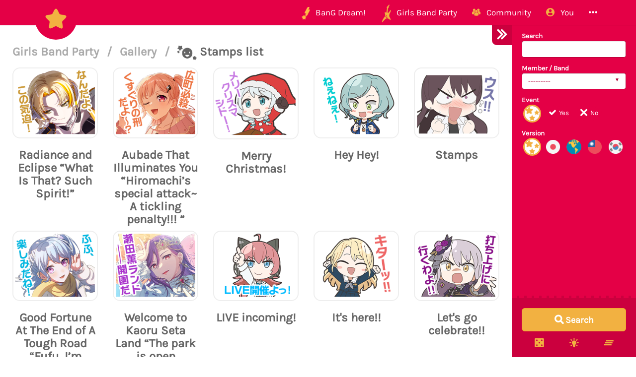

--- FILE ---
content_type: text/html; charset=utf-8
request_url: https://bandori.party/assets/stamp/
body_size: 13211
content:









<!DOCTYPE html>
<html lang="en" class="html-current-asset_list">
  <head>
    <meta charset="UTF-8">
    <title>Assets list | Gallery | Girls Band Party | Bandori Party - BanG Dream! Girls Band Party</title>

    <link rel="shortcut icon" type="image/x-icon" href="//i.bandori.party/static/favicon.ico" />
    <link rel="apple-touch-icon" sizes="180x180" href="//i.bandori.party/static/apple-touch-icon.png">
    <link rel="icon" type="image/png" sizes="32x32" href="//i.bandori.party/static/favicon-32x32.png">
    <link rel="icon" type="image/png" sizes="16x16" href="//i.bandori.party/static/favicon-16x16.png">
    <link rel="mask-icon" href="//i.bandori.party/static/safari-pinned-tab.svg" color="#E40046">
    <meta name="msapplication-TileColor" content="#E40046">
    <meta name="theme-color" content="#E40046">

    <link rel="stylesheet" href="//i.bandori.party/static/bower/bootstrap/dist/css/bootstrap.min.css">
    
    <link rel="stylesheet" href="//i.bandori.party/static/css/style.css?39">
    
    

    <meta property="og:image" content="https://i.bandori.party/u/user_images/KW9ZyGQbc7xHyI93Xck7QmsntH2z82.png"/>
    <meta name="viewport" content="width=device-width,initial-scale=1.0">
    <meta name="description" content="All the assets! Search by title, tags, source, ... and filter by member / band, version to find all the details you need about the assets from BanG Dream! Girls Band Party. -- The BanG Dream! Girls Band Party Database &amp; Community">
    <meta name="keywords" content="BanG Dream! Girls Band Party, Bandori Party, Android game, iPhone game, rhythm game, cards, card, tracker, share collection,バンドリ,ガルパ">
    <meta name="twitter:card" content="Bandori Party - All the assets! Search by title, tags, source, ... and filter by member / band, version to find all the details you need about the assets from BanG Dream! Girls Band Party. -- The BanG Dream! Girls Band Party Database &amp; Community">
    <meta name="twitter:image" content="https://i.bandori.party/u/user_images/KW9ZyGQbc7xHyI93Xck7QmsntH2z82.png">
    <meta name="twitter:creator" content="@db0company">
    <!--[if lt IE 9]>
        <script src="http://html5shim.googlecode.com/svn/trunk/html5.js">
        </script>
        <![endif]-->
    
    
    <script src='https://www.google.com/recaptcha/api.js?render=6LeMXWsqAAAAADjCswSkkNOU_PitMQt1_qeL89oH'></script>

    <script>
    grecaptcha.ready(function() {
        grecaptcha.execute('6LeMXWsqAAAAADjCswSkkNOU_PitMQt1_qeL89oH', {action: 'asset_list'}).then(function(token) {
    document.querySelectorAll('input.django-recaptcha-hidden-field').forEach(function (value) {
        value.value = token;
    });
    return token;
})
    });
</script>
    
  </head>
  <body class="current-asset_list">
    
    <nav class="navbar navbar-main navbar-fixed-top">
      <div class="container">
        <div class="navbar-header">
          <button type="button" class="navbar-toggle collapsed" data-toggle="collapse" data-target=".navbar-collapse">
            <span class="sr-only">Toggle navigation</span>
            <span class="icon-bar"></span>
            <span class="icon-bar"></span>
            <span class="icon-bar"></span>
          </button>
          <a class="navbar-brand" href="/">
            <img src="//i.bandori.party/static/img/star.png?39" class="logo hidden-xs hidden-sm"><span class="visible-xs visible-sm site-name">Bandori Party</span>
          </a>
        </div>
        
        <div class="collapse navbar-collapse collapse">
          <ul class="nav navbar-nav navbar-right">
            
            
            
            
            <li class=" dropdown" data-link-name="bangdream">
              <a href="/bangdream/" class="dropdown-toggle" data-toggle="dropdown" id="navBarIDDropDownbangdream">
                
                <img src="//i.bandori.party/static/img/BanGDream.png?39" height="16" />
                
                <span class="hidden-sm"> &nbsp; 
                    BanG Dream!
                  </span>
              </a>
              
              <ul class="dropdown-menu" role="menu">
                
                
                
                <li class="" data-link-name="member_list">
                  <a href="/members/">
                    
                    <i class="flaticon-idol"></i>
                    
                    Characters list
                  </a>
                </li>
                
                
                
                
                
                <li class="" data-link-name="song_list">
                  <a href="/songs/">
                    
                    <i class="flaticon-song"></i>
                    
                    Songs list
                  </a>
                </li>
                
                
                
                
                
                <li class="divider"></li>
                
                <li class="" data-link-name="officialart">
                  <a href="/assets/officialart/">
                    
                    <i class="flaticon-pictures"></i>
                    
                    Official art list
                  </a>
                </li>
                
                
                
                
                
                <li class="" data-link-name="comics">
                  <a href="/assets/comic/">
                    
                    <i class="flaticon-album"></i>
                    
                    Comics list
                  </a>
                </li>
                
                
                
                
              </ul>
              
            </li>
            
            
            
            
            
            <li class=" dropdown" data-link-name="girlsbandparty">
              <a href="/girlsbandparty/" class="dropdown-toggle" data-toggle="dropdown" id="navBarIDDropDowngirlsbandparty">
                
                <img src="//i.bandori.party/static/img/GirlsBandParty.png?39" height="16" />
                
                <span class="hidden-sm"> &nbsp; 
                    Girls Band Party
                  </span>
              </a>
              
              <ul class="dropdown-menu" role="menu">
                
                
                
                <li class="" data-link-name="card_list">
                  <a href="/cards/">
                    
                    <i class="flaticon-deck"></i>
                    
                    Cards list
                  </a>
                </li>
                
                
                
                
                
                <li class="" data-link-name="card_list_icons">
                  <a href="/cards/?view=icons">
                    
                    ↳ Icons (Quick add)
                  </a>
                </li>
                
                
                
                
                
                <li class="" data-link-name="card_list_statistics">
                  <a href="/cards/?view=statistics">
                    
                    ↳ Statistics
                  </a>
                </li>
                
                
                
                
                
                <li class="" data-link-name="costume_list">
                  <a href="/costumes/">
                    
                    <i class="flaticon-dress"></i>
                    
                    Costumes list
                  </a>
                </li>
                
                
                
                
                
                <li class="" data-link-name="costume_list_chibis">
                  <a href="/costumes/?view=chibis">
                    
                    ↳ Chibis
                  </a>
                </li>
                
                <li class="divider"></li>
                
                
                
                
                
                <li class="" data-link-name="event_list">
                  <a href="/events/">
                    
                    <i class="flaticon-event"></i>
                    
                    Events list
                  </a>
                </li>
                
                
                
                
                
                <li class="" data-link-name="gacha_list">
                  <a href="/gachas/">
                    
                    <i class="flaticon-scout-box"></i>
                    
                    Gacha list
                  </a>
                </li>
                
                <li class="divider"></li>
                
                
                
                
                
                <li class="" data-link-name="item_list">
                  <a href="/items/">
                    
                    <i class="flaticon-archive"></i>
                    
                    Items list
                  </a>
                </li>
                
                
                
                
                
                <li class="" data-link-name="area_list">
                  <a href="/areas/">
                    
                    <i class="flaticon-world"></i>
                    
                    Area items list
                  </a>
                </li>
                
                
                
                
                
                <li class="divider"></li>
                
                <li class="" data-link-name="wiki">
                  <a href="/wiki/">
                    
                    <i class="flaticon-wiki"></i>
                    
                    Wiki
                  </a>
                </li>
                
                
                
                
                
                <li class="" data-link-name="gallery">
                  <a href="/gallery/">
                    
                    <i class="flaticon-pictures"></i>
                    
                    Gallery
                  </a>
                </li>
                
                
                
                
              </ul>
              
            </li>
            
            
            
            
            
            <li class=" dropdown" data-link-name="community">
              <a href="/community/" class="dropdown-toggle" data-toggle="dropdown" id="navBarIDDropDowncommunity">
                
                <i class="flaticon-users"></i>
                
                <span class="hidden-sm"> &nbsp; 
                    Community
                  </span>
              </a>
              
              <ul class="dropdown-menu" role="menu">
                
                
                
                <li class="" data-link-name="activity_list">
                  <a href="/activities/">
                    
                    <i class="flaticon-comments"></i>
                    
                    Feed
                  </a>
                </li>
                
                
                
                
                
                <li class="" data-link-name="account_list">
                  <a href="/accounts/">
                    
                    <i class="flaticon-leaderboard"></i>
                    
                    Leaderboard
                  </a>
                </li>
                
                
                
                
                
                <li class="" data-link-name="map">
                  <a href="/map/">
                    
                    <i class="flaticon-map"></i>
                    
                    Map
                  </a>
                </li>
                
                
                
                
                
                <li class="" data-link-name="donate_list">
                  <a href="/donate/">
                    
                    <i class="flaticon-heart"></i>
                    
                    Donate
                  </a>
                </li>
                
                <li class="divider"></li>
                
                
                
                
                
                <li class="" data-link-name="discord">
                  <a href="https://discord.gg/njKRrAg" target="_blank">
                    
                    <i class="flaticon-chat"></i>
                    
                    Discord
                  </a>
                </li>
                
                
                
                
                
                <li class="" data-link-name="twitter">
                  <a href="https://twitter.com/bandoriparty" target="_blank">
                    
                    <i class="flaticon-twitter"></i>
                    
                    Twitter
                  </a>
                </li>
                
                
                
                
                
                <li class="" data-link-name="instagram">
                  <a href="https://instagram.com/BandoriParty" target="_blank">
                    
                    <i class="flaticon-pictures"></i>
                    
                    Instagram
                  </a>
                </li>
                
                
                
                
              </ul>
              
            </li>
            
            
            
            
            
            
            
            
            
            <li class=" dropdown" data-link-name="you">
              <a href="/you/" class="dropdown-toggle" data-toggle="dropdown" id="navBarIDDropDownyou">
                
                <i class="flaticon-profile"></i>
                
                <span class="hidden-sm"> &nbsp; 
                    You
                  </span>
              </a>
              
              <ul class="dropdown-menu" role="menu">
                
                
                
                <li class="" data-link-name="login">
                  <a href="/login/">
                    
                    Login
                  </a>
                </li>
                
                
                
                
                
                <li class="" data-link-name="signup">
                  <a href="/signup/">
                    
                    Sign Up
                  </a>
                </li>
                
                
                
                
              </ul>
              
            </li>
            
            
            
            
            
            <li class=" dropdown" data-link-name="more">
              <a href="/more/" class="dropdown-toggle" data-toggle="dropdown" id="navBarIDDropDownmore">
                
                <i class="flaticon-more"></i>
                
                <span class="hidden-sm"> &nbsp; 
                    
                  </span>
              </a>
              
              <ul class="dropdown-menu" role="menu">
                
                
                
                <li class="" data-link-name="about">
                  <a href="/about/">
                    
                    <i class="flaticon-about"></i>
                    
                    About Bandori Party
                  </a>
                </li>
                
                
                
                
                
                <li class="" data-link-name="about_game">
                  <a href="/about_game/">
                    
                    <i class="flaticon-about"></i>
                    
                    About BanG Dream! Girls Band Party
                  </a>
                </li>
                
                
                
                
                
                <li class="" data-link-name="help">
                  <a href="/help/">
                    
                    <i class="flaticon-help"></i>
                    
                    Help
                  </a>
                </li>
                
                
                
                
                
                <li class="" data-link-name="donate">
                  <a href="/donate/">
                    
                    <i class="flaticon-heart"></i>
                    
                    Donate
                  </a>
                </li>
                
                
                
                
                
                <li class="divider"></li>
                <li class="dropdown-header">Check out our other websites</li>
                <li class="dropdown-header">
                  
                  <a href="https://idol.st/" target="_blank" class="other-site">
	                <img src="//i.bandori.party/static/img/other_sites/idolstory.png?39"
                         alt="Idol Story" title="<strong>Idol Story</strong><br>Love Live! SIF All Stars"
                         data-toggle="tooltip" data-trigger="hover" data-html="true" />
                  </a>
                  
                  <a href="https://starlight.academy/" target="_blank" class="other-site">
	                <img src="//i.bandori.party/static/img/other_sites/starlight.png?39"
                         alt="Starlight Academy" title="<strong>Starlight Academy</strong><br>Revue Starlight"
                         data-toggle="tooltip" data-trigger="hover" data-html="true" />
                  </a>
                  
                  <a href="https://cinderella.pro/" target="_blank" class="other-site">
	                <img src="//i.bandori.party/static/img/other_sites/cpro.png?39"
                         alt="Cinderella Producers" title="<strong>Cinderella Producers</strong><br>THE iDOLM@STER Cinderella Girls: Starlight Stage"
                         data-toggle="tooltip" data-trigger="hover" data-html="true" />
                  </a>
                  
                  <a href="https://schoolido.lu/" target="_blank" class="other-site">
	                <img src="//i.bandori.party/static/img/other_sites/schoolidolu.png?39"
                         alt="School Idol Tomodachi" title="<strong>School Idol Tomodachi</strong><br>LoveLive! School Idol Festival"
                         data-toggle="tooltip" data-trigger="hover" data-html="true" />
                  </a>
                  
                  <a href="https://ac.db0.company/" target="_blank" class="other-site">
	                <img src="//i.bandori.party/static/img/other_sites/ac.png?39"
                         alt="AC" title="<strong>AC</strong><br>Animal Crossing: New Horizons"
                         data-toggle="tooltip" data-trigger="hover" data-html="true" />
                  </a>
                  
                  <a href="https://stardust.run/" target="_blank" class="other-site">
	                <img src="//i.bandori.party/static/img/other_sites/stardustrun.png?39"
                         alt="Stardust Run" title="<strong>Stardust Run</strong><br>Pokémon Go"
                         data-toggle="tooltip" data-trigger="hover" data-html="true" />
                  </a>
                  
                  <a href="http://frgl.db0.company/" target="_blank" class="other-site">
	                <img src="//i.bandori.party/static/img/other_sites/frgl.png?39"
                         alt="fr.gl" title="<strong>fr.gl</strong><br>Glee Forever"
                         data-toggle="tooltip" data-trigger="hover" data-html="true" />
                  </a>
                  
                </li>
                
                <li class="divider"></li>
                <li class="dropdown-header">Language</li>
                <li>
                  <form action="/i18n/setlang/" method="post" style="padding: 3px 20px;">
                    <input type='hidden' name='csrfmiddlewaretoken' value='M6tIwoGWJf8T4XSSSB6GRT5jy0AE2mIU' />
                    <input name="next" type="hidden" value="/assets/stamp/?" />
                    <select name="language" id="switchLanguage">
                      
                      <option value="en" selected>English</option>
                      
                      <option value="es">Spanish</option>
                      
                      <option value="zh-hans">Simplified Chinese</option>
                      
                      <option value="ru">Russian</option>
                      
                      <option value="it">Italian</option>
                      
                      <option value="fr">French</option>
                      
                      <option value="de">German</option>
                      
                      <option value="pl">Polish</option>
                      
                      <option value="ja">Japanese</option>
                      
                      <option value="kr">Korean</option>
                      
                      <option value="id">Indonesian</option>
                      
                      <option value="vi">Vietnamese</option>
                      
                      <option value="zh-hant">Traditional Chinese</option>
                      
                      <option value="pt">Portuguese</option>
                      
                      <option value="pt-br">Brazilian Portuguese</option>
                      
                      <option value="tr">Turkish</option>
                      
                      <option value="th">Thai</option>
                      
                      <option value="uk">Ukrainian</option>
                      
                    </select>
                  </form>
                  <a href="/help/Translators%20guide" class="fontx0-8 text-muted" target="_blank">Help us translate the site</a>
                </li>
                
              </ul>
              
            </li>
            
            
          </ul>
        </div>
        
      </div>
    </nav>
    

    <main>
      

<div id="wrapper" class="active">
  <nav id="sidebar-wrapper">
    <form class="form-horizontal filter-form" method="get" action="/assets/" role="form" id="filter-form-asset">
      <div id="filter-form-fields" class="padded-inner-sidebar">
        


    <input id="id_i_type" name="i_type" type="hidden" value="2" />

    <input id="id_i_band" name="i_band" type="hidden" />

    <input id="id_members" name="members" type="hidden" />

    <input id="id_event" name="event" type="hidden" />



    

<div class="form-group">
    
        
            <label class="control-label  " for="id_search">Search</label>
        

        <div class=" ">
            <input autocomplete="off" class=" form-control" id="id_search" name="search" type="text" />

            

            
                <p class="help-block">
                    Title, tags, source
                </p>
            
        </div>
    
</div>


    

<div class="form-group">
    
        
            <label class="control-label  " for="id_member_band">Member / Band</label>
        

        <div class=" ">
            <select class=" form-control" id="id_member_band" name="member_band">
<option value="" selected="selected">---------</option>
<option value="member-6">Kasumi Toyama</option>
<option value="member-7">Tae Hanazono</option>
<option value="member-8">Rimi Ushigome</option>
<option value="member-9">Saaya Yamabuki</option>
<option value="member-10">Arisa Ichigaya</option>
<option value="member-11">Ran Mitake</option>
<option value="member-12">Moca Aoba</option>
<option value="member-13">Himari Uehara</option>
<option value="member-14">Tomoe Udagawa</option>
<option value="member-15">Tsugumi Hazawa</option>
<option value="member-16">Kokoro Tsurumaki</option>
<option value="member-17">Kaoru Seta</option>
<option value="member-18">Hagumi Kitazawa</option>
<option value="member-19">Kanon Matsubara</option>
<option value="member-20">Misaki Okusawa</option>
<option value="member-21">Aya Maruyama</option>
<option value="member-22">Hina Hikawa</option>
<option value="member-23">Chisato Shirasagi</option>
<option value="member-24">Maya Yamato</option>
<option value="member-25">Eve Wakamiya</option>
<option value="member-26">Yukina Minato</option>
<option value="member-27">Sayo Hikawa</option>
<option value="member-28">Lisa Imai</option>
<option value="member-29">Ako Udagawa</option>
<option value="member-30">Rinko Shirokane</option>
<option value="member-31">Mashiro Kurata</option>
<option value="member-32">Touko Kirigaya</option>
<option value="member-33">Nanami Hiromachi</option>
<option value="member-34">Tsukushi Futaba</option>
<option value="member-35">Rui Yashio</option>
<option value="member-36">LAYER</option>
<option value="member-37">LOCK</option>
<option value="member-38">MASKING</option>
<option value="member-39">PAREO</option>
<option value="member-40">CHU²</option>
<option value="member-41">Tomori Takamatsu</option>
<option value="member-42">Anon Chihaya</option>
<option value="member-43">Raana Kaname</option>
<option value="member-44">Soyo Nagasaki</option>
<option value="member-45">Taki Shiina</option>
<option value="member-46">Doloris</option>
<option value="member-47">Mortis</option>
<option value="member-48">Timoris</option>
<option value="member-49">Amoris</option>
<option value="member-50">Oblivionis</option>
<option value="band-0">Poppin&#39;Party</option>
<option value="band-1">Afterglow</option>
<option value="band-2">Pastel*Palettes</option>
<option value="band-3">Roselia</option>
<option value="band-4">Hello, Happy World!</option>
<option value="band-5">RAISE A SUILEN</option>
<option value="band-6">Morfonica</option>
<option value="band-7">MyGO!!!!!</option>
<option value="band-8">Ave Mujica</option>
</select>

            

            
        </div>
    
</div>


    

<div class="form-group">
    
        
            <label class="control-label  " for="id_is_event">Event</label>
        

        <div class=" ">
            <select class=" form-control" id="id_is_event" name="is_event">
<option value="1" selected="selected">Unknown</option>
<option value="2">Yes</option>
<option value="3">No</option>
</select>

            

            
        </div>
    
</div>


    

<div class="form-group">
    
        
            <label class="control-label  " for="id_i_version">Version</label>
        

        <div class=" ">
            <select class=" form-control" id="id_i_version" name="i_version">
<option value="" selected="selected">---------</option>
<option value="0">Japanese version</option>
<option value="1">English version</option>
<option value="2">Taiwanese version</option>
<option value="3">Korean version</option>
</select>

            

            
        </div>
    
</div>



        <br>
      </div>
      
      
      
      <div style="display: none;" id="filter-form-presets"><h4>Suggestions</h4><nav class="list-group"><a href="/assets/comic-Poppin-Party/" class="list-group-item"><span class="pull-right"><img src="//i.bandori.party/static/img/mini_band/Poppin'Party.png?39" alt="All Poppin'Party comics" width="27px" style="display: block; margin: -5px 0;"></span><span style="display: inline-block; width: 140px;">All Poppin'Party comics</span></a><a href="/assets/background-Poppin-Party/" class="list-group-item"><span class="pull-right"><img src="//i.bandori.party/static/img/mini_band/Poppin'Party.png?39" alt="All Poppin'Party backgrounds" width="27px" style="display: block; margin: -5px 0;"></span><span style="display: inline-block; width: 140px;">All Poppin'Party backgrounds</span></a><a href="/assets/officialart-Poppin-Party/" class="list-group-item"><span class="pull-right"><img src="//i.bandori.party/static/img/mini_band/Poppin'Party.png?39" alt="All Poppin'Party official art" width="27px" style="display: block; margin: -5px 0;"></span><span style="display: inline-block; width: 140px;">All Poppin'Party official art</span></a><a href="/assets/comic-Afterglow/" class="list-group-item"><span class="pull-right"><img src="//i.bandori.party/static/img/mini_band/Afterglow.png?39" alt="All Afterglow comics" width="27px" style="display: block; margin: -5px 0;"></span><span style="display: inline-block; width: 140px;">All Afterglow comics</span></a><a href="/assets/background-Afterglow/" class="list-group-item"><span class="pull-right"><img src="//i.bandori.party/static/img/mini_band/Afterglow.png?39" alt="All Afterglow backgrounds" width="27px" style="display: block; margin: -5px 0;"></span><span style="display: inline-block; width: 140px;">All Afterglow backgrounds</span></a><a href="/assets/officialart-Afterglow/" class="list-group-item"><span class="pull-right"><img src="//i.bandori.party/static/img/mini_band/Afterglow.png?39" alt="All Afterglow official art" width="27px" style="display: block; margin: -5px 0;"></span><span style="display: inline-block; width: 140px;">All Afterglow official art</span></a><a href="/assets/comic-Pastel-Palettes/" class="list-group-item"><span class="pull-right"><img src="//i.bandori.party/static/img/mini_band/Pastel*Palettes.png?39" alt="All Pastel*Palettes comics" width="27px" style="display: block; margin: -5px 0;"></span><span style="display: inline-block; width: 140px;">All Pastel*Palettes comics</span></a><a href="/assets/background-Pastel-Palettes/" class="list-group-item"><span class="pull-right"><img src="//i.bandori.party/static/img/mini_band/Pastel*Palettes.png?39" alt="All Pastel*Palettes backgrounds" width="27px" style="display: block; margin: -5px 0;"></span><span style="display: inline-block; width: 140px;">All Pastel*Palettes backgrounds</span></a><a href="/assets/officialart-Pastel-Palettes/" class="list-group-item"><span class="pull-right"><img src="//i.bandori.party/static/img/mini_band/Pastel*Palettes.png?39" alt="All Pastel*Palettes official art" width="27px" style="display: block; margin: -5px 0;"></span><span style="display: inline-block; width: 140px;">All Pastel*Palettes official art</span></a><a href="/assets/comic-Roselia/" class="list-group-item"><span class="pull-right"><img src="//i.bandori.party/static/img/mini_band/Roselia.png?39" alt="All Roselia comics" width="27px" style="display: block; margin: -5px 0;"></span><span style="display: inline-block; width: 140px;">All Roselia comics</span></a><a href="/assets/background-Roselia/" class="list-group-item"><span class="pull-right"><img src="//i.bandori.party/static/img/mini_band/Roselia.png?39" alt="All Roselia backgrounds" width="27px" style="display: block; margin: -5px 0;"></span><span style="display: inline-block; width: 140px;">All Roselia backgrounds</span></a><a href="/assets/officialart-Roselia/" class="list-group-item"><span class="pull-right"><img src="//i.bandori.party/static/img/mini_band/Roselia.png?39" alt="All Roselia official art" width="27px" style="display: block; margin: -5px 0;"></span><span style="display: inline-block; width: 140px;">All Roselia official art</span></a><a href="/assets/comic-Hello-Happy-World/" class="list-group-item"><span class="pull-right"><img src="//i.bandori.party/static/img/mini_band/Hello, Happy World!.png?39" alt="All Hello, Happy World! comics" width="27px" style="display: block; margin: -5px 0;"></span><span style="display: inline-block; width: 140px;">All Hello, Happy World! comics</span></a><a href="/assets/background-Hello-Happy-World/" class="list-group-item"><span class="pull-right"><img src="//i.bandori.party/static/img/mini_band/Hello, Happy World!.png?39" alt="All Hello, Happy World! backgrounds" width="27px" style="display: block; margin: -5px 0;"></span><span style="display: inline-block; width: 140px;">All Hello, Happy World! backgrounds</span></a><a href="/assets/officialart-Hello-Happy-World/" class="list-group-item"><span class="pull-right"><img src="//i.bandori.party/static/img/mini_band/Hello, Happy World!.png?39" alt="All Hello, Happy World! official art" width="27px" style="display: block; margin: -5px 0;"></span><span style="display: inline-block; width: 140px;">All Hello, Happy World! official art</span></a><a href="/assets/comic-RAISE-A-SUILEN/" class="list-group-item"><span class="pull-right"><img src="//i.bandori.party/static/img/mini_band/RAISE A SUILEN.png?39" alt="All RAISE A SUILEN comics" width="27px" style="display: block; margin: -5px 0;"></span><span style="display: inline-block; width: 140px;">All RAISE A SUILEN comics</span></a><a href="/assets/background-RAISE-A-SUILEN/" class="list-group-item"><span class="pull-right"><img src="//i.bandori.party/static/img/mini_band/RAISE A SUILEN.png?39" alt="All RAISE A SUILEN backgrounds" width="27px" style="display: block; margin: -5px 0;"></span><span style="display: inline-block; width: 140px;">All RAISE A SUILEN backgrounds</span></a><a href="/assets/officialart-RAISE-A-SUILEN/" class="list-group-item"><span class="pull-right"><img src="//i.bandori.party/static/img/mini_band/RAISE A SUILEN.png?39" alt="All RAISE A SUILEN official art" width="27px" style="display: block; margin: -5px 0;"></span><span style="display: inline-block; width: 140px;">All RAISE A SUILEN official art</span></a><a href="/assets/comic-Morfonica/" class="list-group-item"><span class="pull-right"><img src="//i.bandori.party/static/img/mini_band/Morfonica.png?39" alt="All Morfonica comics" width="27px" style="display: block; margin: -5px 0;"></span><span style="display: inline-block; width: 140px;">All Morfonica comics</span></a><a href="/assets/background-Morfonica/" class="list-group-item"><span class="pull-right"><img src="//i.bandori.party/static/img/mini_band/Morfonica.png?39" alt="All Morfonica backgrounds" width="27px" style="display: block; margin: -5px 0;"></span><span style="display: inline-block; width: 140px;">All Morfonica backgrounds</span></a><a href="/assets/officialart-Morfonica/" class="list-group-item"><span class="pull-right"><img src="//i.bandori.party/static/img/mini_band/Morfonica.png?39" alt="All Morfonica official art" width="27px" style="display: block; margin: -5px 0;"></span><span style="display: inline-block; width: 140px;">All Morfonica official art</span></a><a href="/assets/comic-MyGO/" class="list-group-item"><span class="pull-right"><img src="//i.bandori.party/static/img/mini_band/MyGO!!!!!.png?39" alt="All MyGO!!!!! comics" width="27px" style="display: block; margin: -5px 0;"></span><span style="display: inline-block; width: 140px;">All MyGO!!!!! comics</span></a><a href="/assets/background-MyGO/" class="list-group-item"><span class="pull-right"><img src="//i.bandori.party/static/img/mini_band/MyGO!!!!!.png?39" alt="All MyGO!!!!! backgrounds" width="27px" style="display: block; margin: -5px 0;"></span><span style="display: inline-block; width: 140px;">All MyGO!!!!! backgrounds</span></a><a href="/assets/officialart-MyGO/" class="list-group-item"><span class="pull-right"><img src="//i.bandori.party/static/img/mini_band/MyGO!!!!!.png?39" alt="All MyGO!!!!! official art" width="27px" style="display: block; margin: -5px 0;"></span><span style="display: inline-block; width: 140px;">All MyGO!!!!! official art</span></a><a href="/assets/comic-Ave-Mujica/" class="list-group-item"><span class="pull-right"><img src="//i.bandori.party/static/img/mini_band/Ave Mujica.png?39" alt="All Ave Mujica comics" width="27px" style="display: block; margin: -5px 0;"></span><span style="display: inline-block; width: 140px;">All Ave Mujica comics</span></a><a href="/assets/background-Ave-Mujica/" class="list-group-item"><span class="pull-right"><img src="//i.bandori.party/static/img/mini_band/Ave Mujica.png?39" alt="All Ave Mujica backgrounds" width="27px" style="display: block; margin: -5px 0;"></span><span style="display: inline-block; width: 140px;">All Ave Mujica backgrounds</span></a><a href="/assets/officialart-Ave-Mujica/" class="list-group-item"><span class="pull-right"><img src="//i.bandori.party/static/img/mini_band/Ave Mujica.png?39" alt="All Ave Mujica official art" width="27px" style="display: block; margin: -5px 0;"></span><span style="display: inline-block; width: 140px;">All Ave Mujica official art</span></a><a href="/assets/comic-Kasumi-Toyama/" class="list-group-item"><span class="pull-right"><img src="//i.bandori.party/u/i/m/6Kasumi-Toyama-5RT6V3.png" alt="All Kasumi Toyama comics" width="27px" style="display: block; margin: -5px 0;"></span><span style="display: inline-block; width: 140px;">All Kasumi Toyama comics</span></a><a href="/assets/stamp-Kasumi-Toyama/" class="list-group-item"><span class="pull-right"><img src="//i.bandori.party/u/i/m/6Kasumi-Toyama-5RT6V3.png" alt="All Kasumi Toyama stamps" width="27px" style="display: block; margin: -5px 0;"></span><span style="display: inline-block; width: 140px;">All Kasumi Toyama stamps</span></a><a href="/assets/title-Kasumi-Toyama/" class="list-group-item"><span class="pull-right"><img src="//i.bandori.party/u/i/m/6Kasumi-Toyama-5RT6V3.png" alt="All Kasumi Toyama titles" width="27px" style="display: block; margin: -5px 0;"></span><span style="display: inline-block; width: 140px;">All Kasumi Toyama titles</span></a><a href="/assets/officialart-Kasumi-Toyama/" class="list-group-item"><span class="pull-right"><img src="//i.bandori.party/u/i/m/6Kasumi-Toyama-5RT6V3.png" alt="All Kasumi Toyama official art" width="27px" style="display: block; margin: -5px 0;"></span><span style="display: inline-block; width: 140px;">All Kasumi Toyama official art</span></a><a href="/assets/comic-Tae-Hanazono/" class="list-group-item"><span class="pull-right"><img src="//i.bandori.party/u/i/m/7Tae-Hanazono-NvX97I.png" alt="All Tae Hanazono comics" width="27px" style="display: block; margin: -5px 0;"></span><span style="display: inline-block; width: 140px;">All Tae Hanazono comics</span></a><a href="/assets/stamp-Tae-Hanazono/" class="list-group-item"><span class="pull-right"><img src="//i.bandori.party/u/i/m/7Tae-Hanazono-NvX97I.png" alt="All Tae Hanazono stamps" width="27px" style="display: block; margin: -5px 0;"></span><span style="display: inline-block; width: 140px;">All Tae Hanazono stamps</span></a><a href="/assets/title-Tae-Hanazono/" class="list-group-item"><span class="pull-right"><img src="//i.bandori.party/u/i/m/7Tae-Hanazono-NvX97I.png" alt="All Tae Hanazono titles" width="27px" style="display: block; margin: -5px 0;"></span><span style="display: inline-block; width: 140px;">All Tae Hanazono titles</span></a><a href="/assets/officialart-Tae-Hanazono/" class="list-group-item"><span class="pull-right"><img src="//i.bandori.party/u/i/m/7Tae-Hanazono-NvX97I.png" alt="All Tae Hanazono official art" width="27px" style="display: block; margin: -5px 0;"></span><span style="display: inline-block; width: 140px;">All Tae Hanazono official art</span></a><a href="/assets/comic-Rimi-Ushigome/" class="list-group-item"><span class="pull-right"><img src="//i.bandori.party/u/i/m/8Rimi-Ushigome-XySNxU.png" alt="All Rimi Ushigome comics" width="27px" style="display: block; margin: -5px 0;"></span><span style="display: inline-block; width: 140px;">All Rimi Ushigome comics</span></a><a href="/assets/stamp-Rimi-Ushigome/" class="list-group-item"><span class="pull-right"><img src="//i.bandori.party/u/i/m/8Rimi-Ushigome-XySNxU.png" alt="All Rimi Ushigome stamps" width="27px" style="display: block; margin: -5px 0;"></span><span style="display: inline-block; width: 140px;">All Rimi Ushigome stamps</span></a><a href="/assets/title-Rimi-Ushigome/" class="list-group-item"><span class="pull-right"><img src="//i.bandori.party/u/i/m/8Rimi-Ushigome-XySNxU.png" alt="All Rimi Ushigome titles" width="27px" style="display: block; margin: -5px 0;"></span><span style="display: inline-block; width: 140px;">All Rimi Ushigome titles</span></a><a href="/assets/officialart-Rimi-Ushigome/" class="list-group-item"><span class="pull-right"><img src="//i.bandori.party/u/i/m/8Rimi-Ushigome-XySNxU.png" alt="All Rimi Ushigome official art" width="27px" style="display: block; margin: -5px 0;"></span><span style="display: inline-block; width: 140px;">All Rimi Ushigome official art</span></a><a href="/assets/comic-Saaya-Yamabuki/" class="list-group-item"><span class="pull-right"><img src="//i.bandori.party/u/i/m/9Saaya-Yamabuki-s5ZgsR.png" alt="All Saaya Yamabuki comics" width="27px" style="display: block; margin: -5px 0;"></span><span style="display: inline-block; width: 140px;">All Saaya Yamabuki comics</span></a><a href="/assets/stamp-Saaya-Yamabuki/" class="list-group-item"><span class="pull-right"><img src="//i.bandori.party/u/i/m/9Saaya-Yamabuki-s5ZgsR.png" alt="All Saaya Yamabuki stamps" width="27px" style="display: block; margin: -5px 0;"></span><span style="display: inline-block; width: 140px;">All Saaya Yamabuki stamps</span></a><a href="/assets/title-Saaya-Yamabuki/" class="list-group-item"><span class="pull-right"><img src="//i.bandori.party/u/i/m/9Saaya-Yamabuki-s5ZgsR.png" alt="All Saaya Yamabuki titles" width="27px" style="display: block; margin: -5px 0;"></span><span style="display: inline-block; width: 140px;">All Saaya Yamabuki titles</span></a><a href="/assets/officialart-Saaya-Yamabuki/" class="list-group-item"><span class="pull-right"><img src="//i.bandori.party/u/i/m/9Saaya-Yamabuki-s5ZgsR.png" alt="All Saaya Yamabuki official art" width="27px" style="display: block; margin: -5px 0;"></span><span style="display: inline-block; width: 140px;">All Saaya Yamabuki official art</span></a><a href="/assets/comic-Arisa-Ichigaya/" class="list-group-item"><span class="pull-right"><img src="//i.bandori.party/u/i/m/10Arisa-Ichigaya-Ub9Avr.png" alt="All Arisa Ichigaya comics" width="27px" style="display: block; margin: -5px 0;"></span><span style="display: inline-block; width: 140px;">All Arisa Ichigaya comics</span></a><a href="/assets/stamp-Arisa-Ichigaya/" class="list-group-item"><span class="pull-right"><img src="//i.bandori.party/u/i/m/10Arisa-Ichigaya-Ub9Avr.png" alt="All Arisa Ichigaya stamps" width="27px" style="display: block; margin: -5px 0;"></span><span style="display: inline-block; width: 140px;">All Arisa Ichigaya stamps</span></a><a href="/assets/title-Arisa-Ichigaya/" class="list-group-item"><span class="pull-right"><img src="//i.bandori.party/u/i/m/10Arisa-Ichigaya-Ub9Avr.png" alt="All Arisa Ichigaya titles" width="27px" style="display: block; margin: -5px 0;"></span><span style="display: inline-block; width: 140px;">All Arisa Ichigaya titles</span></a><a href="/assets/officialart-Arisa-Ichigaya/" class="list-group-item"><span class="pull-right"><img src="//i.bandori.party/u/i/m/10Arisa-Ichigaya-Ub9Avr.png" alt="All Arisa Ichigaya official art" width="27px" style="display: block; margin: -5px 0;"></span><span style="display: inline-block; width: 140px;">All Arisa Ichigaya official art</span></a><a href="/assets/comic-Ran-Mitake/" class="list-group-item"><span class="pull-right"><img src="//i.bandori.party/u/i/m/11Ran-Mitake-0Phk2K.png" alt="All Ran Mitake comics" width="27px" style="display: block; margin: -5px 0;"></span><span style="display: inline-block; width: 140px;">All Ran Mitake comics</span></a><a href="/assets/stamp-Ran-Mitake/" class="list-group-item"><span class="pull-right"><img src="//i.bandori.party/u/i/m/11Ran-Mitake-0Phk2K.png" alt="All Ran Mitake stamps" width="27px" style="display: block; margin: -5px 0;"></span><span style="display: inline-block; width: 140px;">All Ran Mitake stamps</span></a><a href="/assets/title-Ran-Mitake/" class="list-group-item"><span class="pull-right"><img src="//i.bandori.party/u/i/m/11Ran-Mitake-0Phk2K.png" alt="All Ran Mitake titles" width="27px" style="display: block; margin: -5px 0;"></span><span style="display: inline-block; width: 140px;">All Ran Mitake titles</span></a><a href="/assets/officialart-Ran-Mitake/" class="list-group-item"><span class="pull-right"><img src="//i.bandori.party/u/i/m/11Ran-Mitake-0Phk2K.png" alt="All Ran Mitake official art" width="27px" style="display: block; margin: -5px 0;"></span><span style="display: inline-block; width: 140px;">All Ran Mitake official art</span></a><a href="/assets/comic-Moca-Aoba/" class="list-group-item"><span class="pull-right"><img src="//i.bandori.party/u/i/m/12Moca-Aoba-Ov3pCL.png" alt="All Moca Aoba comics" width="27px" style="display: block; margin: -5px 0;"></span><span style="display: inline-block; width: 140px;">All Moca Aoba comics</span></a><a href="/assets/stamp-Moca-Aoba/" class="list-group-item"><span class="pull-right"><img src="//i.bandori.party/u/i/m/12Moca-Aoba-Ov3pCL.png" alt="All Moca Aoba stamps" width="27px" style="display: block; margin: -5px 0;"></span><span style="display: inline-block; width: 140px;">All Moca Aoba stamps</span></a><a href="/assets/title-Moca-Aoba/" class="list-group-item"><span class="pull-right"><img src="//i.bandori.party/u/i/m/12Moca-Aoba-Ov3pCL.png" alt="All Moca Aoba titles" width="27px" style="display: block; margin: -5px 0;"></span><span style="display: inline-block; width: 140px;">All Moca Aoba titles</span></a><a href="/assets/officialart-Moca-Aoba/" class="list-group-item"><span class="pull-right"><img src="//i.bandori.party/u/i/m/12Moca-Aoba-Ov3pCL.png" alt="All Moca Aoba official art" width="27px" style="display: block; margin: -5px 0;"></span><span style="display: inline-block; width: 140px;">All Moca Aoba official art</span></a><a href="/assets/comic-Himari-Uehara/" class="list-group-item"><span class="pull-right"><img src="//i.bandori.party/u/i/m/13Himari-Uehara-Af23h0.png" alt="All Himari Uehara comics" width="27px" style="display: block; margin: -5px 0;"></span><span style="display: inline-block; width: 140px;">All Himari Uehara comics</span></a><a href="/assets/stamp-Himari-Uehara/" class="list-group-item"><span class="pull-right"><img src="//i.bandori.party/u/i/m/13Himari-Uehara-Af23h0.png" alt="All Himari Uehara stamps" width="27px" style="display: block; margin: -5px 0;"></span><span style="display: inline-block; width: 140px;">All Himari Uehara stamps</span></a><a href="/assets/title-Himari-Uehara/" class="list-group-item"><span class="pull-right"><img src="//i.bandori.party/u/i/m/13Himari-Uehara-Af23h0.png" alt="All Himari Uehara titles" width="27px" style="display: block; margin: -5px 0;"></span><span style="display: inline-block; width: 140px;">All Himari Uehara titles</span></a><a href="/assets/officialart-Himari-Uehara/" class="list-group-item"><span class="pull-right"><img src="//i.bandori.party/u/i/m/13Himari-Uehara-Af23h0.png" alt="All Himari Uehara official art" width="27px" style="display: block; margin: -5px 0;"></span><span style="display: inline-block; width: 140px;">All Himari Uehara official art</span></a><a href="/assets/comic-Tomoe-Udagawa/" class="list-group-item"><span class="pull-right"><img src="//i.bandori.party/u/i/m/14Tomoe-Udagawa-V4MeiL.png" alt="All Tomoe Udagawa comics" width="27px" style="display: block; margin: -5px 0;"></span><span style="display: inline-block; width: 140px;">All Tomoe Udagawa comics</span></a><a href="/assets/stamp-Tomoe-Udagawa/" class="list-group-item"><span class="pull-right"><img src="//i.bandori.party/u/i/m/14Tomoe-Udagawa-V4MeiL.png" alt="All Tomoe Udagawa stamps" width="27px" style="display: block; margin: -5px 0;"></span><span style="display: inline-block; width: 140px;">All Tomoe Udagawa stamps</span></a><a href="/assets/title-Tomoe-Udagawa/" class="list-group-item"><span class="pull-right"><img src="//i.bandori.party/u/i/m/14Tomoe-Udagawa-V4MeiL.png" alt="All Tomoe Udagawa titles" width="27px" style="display: block; margin: -5px 0;"></span><span style="display: inline-block; width: 140px;">All Tomoe Udagawa titles</span></a><a href="/assets/officialart-Tomoe-Udagawa/" class="list-group-item"><span class="pull-right"><img src="//i.bandori.party/u/i/m/14Tomoe-Udagawa-V4MeiL.png" alt="All Tomoe Udagawa official art" width="27px" style="display: block; margin: -5px 0;"></span><span style="display: inline-block; width: 140px;">All Tomoe Udagawa official art</span></a><a href="/assets/comic-Tsugumi-Hazawa/" class="list-group-item"><span class="pull-right"><img src="//i.bandori.party/u/i/m/15Tsugumi-Hazawa-y38Nv3.png" alt="All Tsugumi Hazawa comics" width="27px" style="display: block; margin: -5px 0;"></span><span style="display: inline-block; width: 140px;">All Tsugumi Hazawa comics</span></a><a href="/assets/stamp-Tsugumi-Hazawa/" class="list-group-item"><span class="pull-right"><img src="//i.bandori.party/u/i/m/15Tsugumi-Hazawa-y38Nv3.png" alt="All Tsugumi Hazawa stamps" width="27px" style="display: block; margin: -5px 0;"></span><span style="display: inline-block; width: 140px;">All Tsugumi Hazawa stamps</span></a><a href="/assets/title-Tsugumi-Hazawa/" class="list-group-item"><span class="pull-right"><img src="//i.bandori.party/u/i/m/15Tsugumi-Hazawa-y38Nv3.png" alt="All Tsugumi Hazawa titles" width="27px" style="display: block; margin: -5px 0;"></span><span style="display: inline-block; width: 140px;">All Tsugumi Hazawa titles</span></a><a href="/assets/officialart-Tsugumi-Hazawa/" class="list-group-item"><span class="pull-right"><img src="//i.bandori.party/u/i/m/15Tsugumi-Hazawa-y38Nv3.png" alt="All Tsugumi Hazawa official art" width="27px" style="display: block; margin: -5px 0;"></span><span style="display: inline-block; width: 140px;">All Tsugumi Hazawa official art</span></a><a href="/assets/comic-Kokoro-Tsurumaki/" class="list-group-item"><span class="pull-right"><img src="//i.bandori.party/u/i/m/16Kokoro-Tsurumaki-O4FbtH.png" alt="All Kokoro Tsurumaki comics" width="27px" style="display: block; margin: -5px 0;"></span><span style="display: inline-block; width: 140px;">All Kokoro Tsurumaki comics</span></a><a href="/assets/stamp-Kokoro-Tsurumaki/" class="list-group-item"><span class="pull-right"><img src="//i.bandori.party/u/i/m/16Kokoro-Tsurumaki-O4FbtH.png" alt="All Kokoro Tsurumaki stamps" width="27px" style="display: block; margin: -5px 0;"></span><span style="display: inline-block; width: 140px;">All Kokoro Tsurumaki stamps</span></a><a href="/assets/title-Kokoro-Tsurumaki/" class="list-group-item"><span class="pull-right"><img src="//i.bandori.party/u/i/m/16Kokoro-Tsurumaki-O4FbtH.png" alt="All Kokoro Tsurumaki titles" width="27px" style="display: block; margin: -5px 0;"></span><span style="display: inline-block; width: 140px;">All Kokoro Tsurumaki titles</span></a><a href="/assets/officialart-Kokoro-Tsurumaki/" class="list-group-item"><span class="pull-right"><img src="//i.bandori.party/u/i/m/16Kokoro-Tsurumaki-O4FbtH.png" alt="All Kokoro Tsurumaki official art" width="27px" style="display: block; margin: -5px 0;"></span><span style="display: inline-block; width: 140px;">All Kokoro Tsurumaki official art</span></a><a href="/assets/comic-Kaoru-Seta/" class="list-group-item"><span class="pull-right"><img src="//i.bandori.party/u/i/m/17Kaoru-Seta-xi1nZF.png" alt="All Kaoru Seta comics" width="27px" style="display: block; margin: -5px 0;"></span><span style="display: inline-block; width: 140px;">All Kaoru Seta comics</span></a><a href="/assets/stamp-Kaoru-Seta/" class="list-group-item"><span class="pull-right"><img src="//i.bandori.party/u/i/m/17Kaoru-Seta-xi1nZF.png" alt="All Kaoru Seta stamps" width="27px" style="display: block; margin: -5px 0;"></span><span style="display: inline-block; width: 140px;">All Kaoru Seta stamps</span></a><a href="/assets/title-Kaoru-Seta/" class="list-group-item"><span class="pull-right"><img src="//i.bandori.party/u/i/m/17Kaoru-Seta-xi1nZF.png" alt="All Kaoru Seta titles" width="27px" style="display: block; margin: -5px 0;"></span><span style="display: inline-block; width: 140px;">All Kaoru Seta titles</span></a><a href="/assets/officialart-Kaoru-Seta/" class="list-group-item"><span class="pull-right"><img src="//i.bandori.party/u/i/m/17Kaoru-Seta-xi1nZF.png" alt="All Kaoru Seta official art" width="27px" style="display: block; margin: -5px 0;"></span><span style="display: inline-block; width: 140px;">All Kaoru Seta official art</span></a><a href="/assets/comic-Hagumi-Kitazawa/" class="list-group-item"><span class="pull-right"><img src="//i.bandori.party/u/i/m/18Hagumi-Kitazawa-0gfwgv.png" alt="All Hagumi Kitazawa comics" width="27px" style="display: block; margin: -5px 0;"></span><span style="display: inline-block; width: 140px;">All Hagumi Kitazawa comics</span></a><a href="/assets/stamp-Hagumi-Kitazawa/" class="list-group-item"><span class="pull-right"><img src="//i.bandori.party/u/i/m/18Hagumi-Kitazawa-0gfwgv.png" alt="All Hagumi Kitazawa stamps" width="27px" style="display: block; margin: -5px 0;"></span><span style="display: inline-block; width: 140px;">All Hagumi Kitazawa stamps</span></a><a href="/assets/title-Hagumi-Kitazawa/" class="list-group-item"><span class="pull-right"><img src="//i.bandori.party/u/i/m/18Hagumi-Kitazawa-0gfwgv.png" alt="All Hagumi Kitazawa titles" width="27px" style="display: block; margin: -5px 0;"></span><span style="display: inline-block; width: 140px;">All Hagumi Kitazawa titles</span></a><a href="/assets/officialart-Hagumi-Kitazawa/" class="list-group-item"><span class="pull-right"><img src="//i.bandori.party/u/i/m/18Hagumi-Kitazawa-0gfwgv.png" alt="All Hagumi Kitazawa official art" width="27px" style="display: block; margin: -5px 0;"></span><span style="display: inline-block; width: 140px;">All Hagumi Kitazawa official art</span></a><a href="/assets/comic-Kanon-Matsubara/" class="list-group-item"><span class="pull-right"><img src="//i.bandori.party/u/i/m/19Kanon-Matsubara-huGKWh.png" alt="All Kanon Matsubara comics" width="27px" style="display: block; margin: -5px 0;"></span><span style="display: inline-block; width: 140px;">All Kanon Matsubara comics</span></a><a href="/assets/stamp-Kanon-Matsubara/" class="list-group-item"><span class="pull-right"><img src="//i.bandori.party/u/i/m/19Kanon-Matsubara-huGKWh.png" alt="All Kanon Matsubara stamps" width="27px" style="display: block; margin: -5px 0;"></span><span style="display: inline-block; width: 140px;">All Kanon Matsubara stamps</span></a><a href="/assets/title-Kanon-Matsubara/" class="list-group-item"><span class="pull-right"><img src="//i.bandori.party/u/i/m/19Kanon-Matsubara-huGKWh.png" alt="All Kanon Matsubara titles" width="27px" style="display: block; margin: -5px 0;"></span><span style="display: inline-block; width: 140px;">All Kanon Matsubara titles</span></a><a href="/assets/officialart-Kanon-Matsubara/" class="list-group-item"><span class="pull-right"><img src="//i.bandori.party/u/i/m/19Kanon-Matsubara-huGKWh.png" alt="All Kanon Matsubara official art" width="27px" style="display: block; margin: -5px 0;"></span><span style="display: inline-block; width: 140px;">All Kanon Matsubara official art</span></a><a href="/assets/comic-Misaki-Okusawa/" class="list-group-item"><span class="pull-right"><img src="//i.bandori.party/u/i/m/20Misaki-Okusawa-9pX5DG.png" alt="All Misaki Okusawa comics" width="27px" style="display: block; margin: -5px 0;"></span><span style="display: inline-block; width: 140px;">All Misaki Okusawa comics</span></a><a href="/assets/stamp-Misaki-Okusawa/" class="list-group-item"><span class="pull-right"><img src="//i.bandori.party/u/i/m/20Misaki-Okusawa-9pX5DG.png" alt="All Misaki Okusawa stamps" width="27px" style="display: block; margin: -5px 0;"></span><span style="display: inline-block; width: 140px;">All Misaki Okusawa stamps</span></a><a href="/assets/title-Misaki-Okusawa/" class="list-group-item"><span class="pull-right"><img src="//i.bandori.party/u/i/m/20Misaki-Okusawa-9pX5DG.png" alt="All Misaki Okusawa titles" width="27px" style="display: block; margin: -5px 0;"></span><span style="display: inline-block; width: 140px;">All Misaki Okusawa titles</span></a><a href="/assets/officialart-Misaki-Okusawa/" class="list-group-item"><span class="pull-right"><img src="//i.bandori.party/u/i/m/20Misaki-Okusawa-9pX5DG.png" alt="All Misaki Okusawa official art" width="27px" style="display: block; margin: -5px 0;"></span><span style="display: inline-block; width: 140px;">All Misaki Okusawa official art</span></a><a href="/assets/comic-Aya-Maruyama/" class="list-group-item"><span class="pull-right"><img src="//i.bandori.party/u/i/m/21Aya-Maruyama-xR7U1k.png" alt="All Aya Maruyama comics" width="27px" style="display: block; margin: -5px 0;"></span><span style="display: inline-block; width: 140px;">All Aya Maruyama comics</span></a><a href="/assets/stamp-Aya-Maruyama/" class="list-group-item"><span class="pull-right"><img src="//i.bandori.party/u/i/m/21Aya-Maruyama-xR7U1k.png" alt="All Aya Maruyama stamps" width="27px" style="display: block; margin: -5px 0;"></span><span style="display: inline-block; width: 140px;">All Aya Maruyama stamps</span></a><a href="/assets/title-Aya-Maruyama/" class="list-group-item"><span class="pull-right"><img src="//i.bandori.party/u/i/m/21Aya-Maruyama-xR7U1k.png" alt="All Aya Maruyama titles" width="27px" style="display: block; margin: -5px 0;"></span><span style="display: inline-block; width: 140px;">All Aya Maruyama titles</span></a><a href="/assets/officialart-Aya-Maruyama/" class="list-group-item"><span class="pull-right"><img src="//i.bandori.party/u/i/m/21Aya-Maruyama-xR7U1k.png" alt="All Aya Maruyama official art" width="27px" style="display: block; margin: -5px 0;"></span><span style="display: inline-block; width: 140px;">All Aya Maruyama official art</span></a><a href="/assets/comic-Hina-Hikawa/" class="list-group-item"><span class="pull-right"><img src="//i.bandori.party/u/i/m/22Hina-Hikawa-R7GnAW.png" alt="All Hina Hikawa comics" width="27px" style="display: block; margin: -5px 0;"></span><span style="display: inline-block; width: 140px;">All Hina Hikawa comics</span></a><a href="/assets/stamp-Hina-Hikawa/" class="list-group-item"><span class="pull-right"><img src="//i.bandori.party/u/i/m/22Hina-Hikawa-R7GnAW.png" alt="All Hina Hikawa stamps" width="27px" style="display: block; margin: -5px 0;"></span><span style="display: inline-block; width: 140px;">All Hina Hikawa stamps</span></a><a href="/assets/title-Hina-Hikawa/" class="list-group-item"><span class="pull-right"><img src="//i.bandori.party/u/i/m/22Hina-Hikawa-R7GnAW.png" alt="All Hina Hikawa titles" width="27px" style="display: block; margin: -5px 0;"></span><span style="display: inline-block; width: 140px;">All Hina Hikawa titles</span></a><a href="/assets/officialart-Hina-Hikawa/" class="list-group-item"><span class="pull-right"><img src="//i.bandori.party/u/i/m/22Hina-Hikawa-R7GnAW.png" alt="All Hina Hikawa official art" width="27px" style="display: block; margin: -5px 0;"></span><span style="display: inline-block; width: 140px;">All Hina Hikawa official art</span></a><a href="/assets/comic-Chisato-Shirasagi/" class="list-group-item"><span class="pull-right"><img src="//i.bandori.party/u/i/m/23Chisato-Shirasagi-BNimKb.png" alt="All Chisato Shirasagi comics" width="27px" style="display: block; margin: -5px 0;"></span><span style="display: inline-block; width: 140px;">All Chisato Shirasagi comics</span></a><a href="/assets/stamp-Chisato-Shirasagi/" class="list-group-item"><span class="pull-right"><img src="//i.bandori.party/u/i/m/23Chisato-Shirasagi-BNimKb.png" alt="All Chisato Shirasagi stamps" width="27px" style="display: block; margin: -5px 0;"></span><span style="display: inline-block; width: 140px;">All Chisato Shirasagi stamps</span></a><a href="/assets/title-Chisato-Shirasagi/" class="list-group-item"><span class="pull-right"><img src="//i.bandori.party/u/i/m/23Chisato-Shirasagi-BNimKb.png" alt="All Chisato Shirasagi titles" width="27px" style="display: block; margin: -5px 0;"></span><span style="display: inline-block; width: 140px;">All Chisato Shirasagi titles</span></a><a href="/assets/officialart-Chisato-Shirasagi/" class="list-group-item"><span class="pull-right"><img src="//i.bandori.party/u/i/m/23Chisato-Shirasagi-BNimKb.png" alt="All Chisato Shirasagi official art" width="27px" style="display: block; margin: -5px 0;"></span><span style="display: inline-block; width: 140px;">All Chisato Shirasagi official art</span></a><a href="/assets/comic-Maya-Yamato/" class="list-group-item"><span class="pull-right"><img src="//i.bandori.party/u/i/m/24Maya-Yamato-kh5IMf.png" alt="All Maya Yamato comics" width="27px" style="display: block; margin: -5px 0;"></span><span style="display: inline-block; width: 140px;">All Maya Yamato comics</span></a><a href="/assets/stamp-Maya-Yamato/" class="list-group-item"><span class="pull-right"><img src="//i.bandori.party/u/i/m/24Maya-Yamato-kh5IMf.png" alt="All Maya Yamato stamps" width="27px" style="display: block; margin: -5px 0;"></span><span style="display: inline-block; width: 140px;">All Maya Yamato stamps</span></a><a href="/assets/title-Maya-Yamato/" class="list-group-item"><span class="pull-right"><img src="//i.bandori.party/u/i/m/24Maya-Yamato-kh5IMf.png" alt="All Maya Yamato titles" width="27px" style="display: block; margin: -5px 0;"></span><span style="display: inline-block; width: 140px;">All Maya Yamato titles</span></a><a href="/assets/officialart-Maya-Yamato/" class="list-group-item"><span class="pull-right"><img src="//i.bandori.party/u/i/m/24Maya-Yamato-kh5IMf.png" alt="All Maya Yamato official art" width="27px" style="display: block; margin: -5px 0;"></span><span style="display: inline-block; width: 140px;">All Maya Yamato official art</span></a><a href="/assets/comic-Eve-Wakamiya/" class="list-group-item"><span class="pull-right"><img src="//i.bandori.party/u/i/m/25Eve-Wakamiya-xB1ABy.png" alt="All Eve Wakamiya comics" width="27px" style="display: block; margin: -5px 0;"></span><span style="display: inline-block; width: 140px;">All Eve Wakamiya comics</span></a><a href="/assets/stamp-Eve-Wakamiya/" class="list-group-item"><span class="pull-right"><img src="//i.bandori.party/u/i/m/25Eve-Wakamiya-xB1ABy.png" alt="All Eve Wakamiya stamps" width="27px" style="display: block; margin: -5px 0;"></span><span style="display: inline-block; width: 140px;">All Eve Wakamiya stamps</span></a><a href="/assets/title-Eve-Wakamiya/" class="list-group-item"><span class="pull-right"><img src="//i.bandori.party/u/i/m/25Eve-Wakamiya-xB1ABy.png" alt="All Eve Wakamiya titles" width="27px" style="display: block; margin: -5px 0;"></span><span style="display: inline-block; width: 140px;">All Eve Wakamiya titles</span></a><a href="/assets/officialart-Eve-Wakamiya/" class="list-group-item"><span class="pull-right"><img src="//i.bandori.party/u/i/m/25Eve-Wakamiya-xB1ABy.png" alt="All Eve Wakamiya official art" width="27px" style="display: block; margin: -5px 0;"></span><span style="display: inline-block; width: 140px;">All Eve Wakamiya official art</span></a><a href="/assets/comic-Yukina-Minato/" class="list-group-item"><span class="pull-right"><img src="//i.bandori.party/u/i/m/26Yukina-Minato-iKvRys.png" alt="All Yukina Minato comics" width="27px" style="display: block; margin: -5px 0;"></span><span style="display: inline-block; width: 140px;">All Yukina Minato comics</span></a><a href="/assets/stamp-Yukina-Minato/" class="list-group-item"><span class="pull-right"><img src="//i.bandori.party/u/i/m/26Yukina-Minato-iKvRys.png" alt="All Yukina Minato stamps" width="27px" style="display: block; margin: -5px 0;"></span><span style="display: inline-block; width: 140px;">All Yukina Minato stamps</span></a><a href="/assets/title-Yukina-Minato/" class="list-group-item"><span class="pull-right"><img src="//i.bandori.party/u/i/m/26Yukina-Minato-iKvRys.png" alt="All Yukina Minato titles" width="27px" style="display: block; margin: -5px 0;"></span><span style="display: inline-block; width: 140px;">All Yukina Minato titles</span></a><a href="/assets/officialart-Yukina-Minato/" class="list-group-item"><span class="pull-right"><img src="//i.bandori.party/u/i/m/26Yukina-Minato-iKvRys.png" alt="All Yukina Minato official art" width="27px" style="display: block; margin: -5px 0;"></span><span style="display: inline-block; width: 140px;">All Yukina Minato official art</span></a><a href="/assets/comic-Sayo-Hikawa/" class="list-group-item"><span class="pull-right"><img src="//i.bandori.party/u/i/m/27Sayo-Hikawa-yTVpZh.png" alt="All Sayo Hikawa comics" width="27px" style="display: block; margin: -5px 0;"></span><span style="display: inline-block; width: 140px;">All Sayo Hikawa comics</span></a><a href="/assets/stamp-Sayo-Hikawa/" class="list-group-item"><span class="pull-right"><img src="//i.bandori.party/u/i/m/27Sayo-Hikawa-yTVpZh.png" alt="All Sayo Hikawa stamps" width="27px" style="display: block; margin: -5px 0;"></span><span style="display: inline-block; width: 140px;">All Sayo Hikawa stamps</span></a><a href="/assets/title-Sayo-Hikawa/" class="list-group-item"><span class="pull-right"><img src="//i.bandori.party/u/i/m/27Sayo-Hikawa-yTVpZh.png" alt="All Sayo Hikawa titles" width="27px" style="display: block; margin: -5px 0;"></span><span style="display: inline-block; width: 140px;">All Sayo Hikawa titles</span></a><a href="/assets/officialart-Sayo-Hikawa/" class="list-group-item"><span class="pull-right"><img src="//i.bandori.party/u/i/m/27Sayo-Hikawa-yTVpZh.png" alt="All Sayo Hikawa official art" width="27px" style="display: block; margin: -5px 0;"></span><span style="display: inline-block; width: 140px;">All Sayo Hikawa official art</span></a><a href="/assets/comic-Lisa-Imai/" class="list-group-item"><span class="pull-right"><img src="//i.bandori.party/u/i/m/28Lisa-Imai-G7Kaf5.png" alt="All Lisa Imai comics" width="27px" style="display: block; margin: -5px 0;"></span><span style="display: inline-block; width: 140px;">All Lisa Imai comics</span></a><a href="/assets/stamp-Lisa-Imai/" class="list-group-item"><span class="pull-right"><img src="//i.bandori.party/u/i/m/28Lisa-Imai-G7Kaf5.png" alt="All Lisa Imai stamps" width="27px" style="display: block; margin: -5px 0;"></span><span style="display: inline-block; width: 140px;">All Lisa Imai stamps</span></a><a href="/assets/title-Lisa-Imai/" class="list-group-item"><span class="pull-right"><img src="//i.bandori.party/u/i/m/28Lisa-Imai-G7Kaf5.png" alt="All Lisa Imai titles" width="27px" style="display: block; margin: -5px 0;"></span><span style="display: inline-block; width: 140px;">All Lisa Imai titles</span></a><a href="/assets/officialart-Lisa-Imai/" class="list-group-item"><span class="pull-right"><img src="//i.bandori.party/u/i/m/28Lisa-Imai-G7Kaf5.png" alt="All Lisa Imai official art" width="27px" style="display: block; margin: -5px 0;"></span><span style="display: inline-block; width: 140px;">All Lisa Imai official art</span></a><a href="/assets/comic-Ako-Udagawa/" class="list-group-item"><span class="pull-right"><img src="//i.bandori.party/u/i/m/29Ako-Udagawa-CdqVpc.png" alt="All Ako Udagawa comics" width="27px" style="display: block; margin: -5px 0;"></span><span style="display: inline-block; width: 140px;">All Ako Udagawa comics</span></a><a href="/assets/stamp-Ako-Udagawa/" class="list-group-item"><span class="pull-right"><img src="//i.bandori.party/u/i/m/29Ako-Udagawa-CdqVpc.png" alt="All Ako Udagawa stamps" width="27px" style="display: block; margin: -5px 0;"></span><span style="display: inline-block; width: 140px;">All Ako Udagawa stamps</span></a><a href="/assets/title-Ako-Udagawa/" class="list-group-item"><span class="pull-right"><img src="//i.bandori.party/u/i/m/29Ako-Udagawa-CdqVpc.png" alt="All Ako Udagawa titles" width="27px" style="display: block; margin: -5px 0;"></span><span style="display: inline-block; width: 140px;">All Ako Udagawa titles</span></a><a href="/assets/officialart-Ako-Udagawa/" class="list-group-item"><span class="pull-right"><img src="//i.bandori.party/u/i/m/29Ako-Udagawa-CdqVpc.png" alt="All Ako Udagawa official art" width="27px" style="display: block; margin: -5px 0;"></span><span style="display: inline-block; width: 140px;">All Ako Udagawa official art</span></a><a href="/assets/comic-Rinko-Shirokane/" class="list-group-item"><span class="pull-right"><img src="//i.bandori.party/u/i/m/30Rinko-Shirokane-cSpZHX.png" alt="All Rinko Shirokane comics" width="27px" style="display: block; margin: -5px 0;"></span><span style="display: inline-block; width: 140px;">All Rinko Shirokane comics</span></a><a href="/assets/stamp-Rinko-Shirokane/" class="list-group-item"><span class="pull-right"><img src="//i.bandori.party/u/i/m/30Rinko-Shirokane-cSpZHX.png" alt="All Rinko Shirokane stamps" width="27px" style="display: block; margin: -5px 0;"></span><span style="display: inline-block; width: 140px;">All Rinko Shirokane stamps</span></a><a href="/assets/title-Rinko-Shirokane/" class="list-group-item"><span class="pull-right"><img src="//i.bandori.party/u/i/m/30Rinko-Shirokane-cSpZHX.png" alt="All Rinko Shirokane titles" width="27px" style="display: block; margin: -5px 0;"></span><span style="display: inline-block; width: 140px;">All Rinko Shirokane titles</span></a><a href="/assets/officialart-Rinko-Shirokane/" class="list-group-item"><span class="pull-right"><img src="//i.bandori.party/u/i/m/30Rinko-Shirokane-cSpZHX.png" alt="All Rinko Shirokane official art" width="27px" style="display: block; margin: -5px 0;"></span><span style="display: inline-block; width: 140px;">All Rinko Shirokane official art</span></a><a href="/assets/comic-Mashiro-Kurata/" class="list-group-item"><span class="pull-right"><img src="//i.bandori.party/u/i/m/31Mashiro-Kurata-roOUKU.png" alt="All Mashiro Kurata comics" width="27px" style="display: block; margin: -5px 0;"></span><span style="display: inline-block; width: 140px;">All Mashiro Kurata comics</span></a><a href="/assets/stamp-Mashiro-Kurata/" class="list-group-item"><span class="pull-right"><img src="//i.bandori.party/u/i/m/31Mashiro-Kurata-roOUKU.png" alt="All Mashiro Kurata stamps" width="27px" style="display: block; margin: -5px 0;"></span><span style="display: inline-block; width: 140px;">All Mashiro Kurata stamps</span></a><a href="/assets/title-Mashiro-Kurata/" class="list-group-item"><span class="pull-right"><img src="//i.bandori.party/u/i/m/31Mashiro-Kurata-roOUKU.png" alt="All Mashiro Kurata titles" width="27px" style="display: block; margin: -5px 0;"></span><span style="display: inline-block; width: 140px;">All Mashiro Kurata titles</span></a><a href="/assets/officialart-Mashiro-Kurata/" class="list-group-item"><span class="pull-right"><img src="//i.bandori.party/u/i/m/31Mashiro-Kurata-roOUKU.png" alt="All Mashiro Kurata official art" width="27px" style="display: block; margin: -5px 0;"></span><span style="display: inline-block; width: 140px;">All Mashiro Kurata official art</span></a><a href="/assets/comic-Touko-Kirigaya/" class="list-group-item"><span class="pull-right"><img src="//i.bandori.party/u/i/m/32Touko-Kirigaya-IyTZ9d.png" alt="All Touko Kirigaya comics" width="27px" style="display: block; margin: -5px 0;"></span><span style="display: inline-block; width: 140px;">All Touko Kirigaya comics</span></a><a href="/assets/stamp-Touko-Kirigaya/" class="list-group-item"><span class="pull-right"><img src="//i.bandori.party/u/i/m/32Touko-Kirigaya-IyTZ9d.png" alt="All Touko Kirigaya stamps" width="27px" style="display: block; margin: -5px 0;"></span><span style="display: inline-block; width: 140px;">All Touko Kirigaya stamps</span></a><a href="/assets/title-Touko-Kirigaya/" class="list-group-item"><span class="pull-right"><img src="//i.bandori.party/u/i/m/32Touko-Kirigaya-IyTZ9d.png" alt="All Touko Kirigaya titles" width="27px" style="display: block; margin: -5px 0;"></span><span style="display: inline-block; width: 140px;">All Touko Kirigaya titles</span></a><a href="/assets/officialart-Touko-Kirigaya/" class="list-group-item"><span class="pull-right"><img src="//i.bandori.party/u/i/m/32Touko-Kirigaya-IyTZ9d.png" alt="All Touko Kirigaya official art" width="27px" style="display: block; margin: -5px 0;"></span><span style="display: inline-block; width: 140px;">All Touko Kirigaya official art</span></a><a href="/assets/comic-Nanami-Hiromachi/" class="list-group-item"><span class="pull-right"><img src="//i.bandori.party/u/i/m/33Nanami-Hiromachi-Y5aB90.png" alt="All Nanami Hiromachi comics" width="27px" style="display: block; margin: -5px 0;"></span><span style="display: inline-block; width: 140px;">All Nanami Hiromachi comics</span></a><a href="/assets/stamp-Nanami-Hiromachi/" class="list-group-item"><span class="pull-right"><img src="//i.bandori.party/u/i/m/33Nanami-Hiromachi-Y5aB90.png" alt="All Nanami Hiromachi stamps" width="27px" style="display: block; margin: -5px 0;"></span><span style="display: inline-block; width: 140px;">All Nanami Hiromachi stamps</span></a><a href="/assets/title-Nanami-Hiromachi/" class="list-group-item"><span class="pull-right"><img src="//i.bandori.party/u/i/m/33Nanami-Hiromachi-Y5aB90.png" alt="All Nanami Hiromachi titles" width="27px" style="display: block; margin: -5px 0;"></span><span style="display: inline-block; width: 140px;">All Nanami Hiromachi titles</span></a><a href="/assets/officialart-Nanami-Hiromachi/" class="list-group-item"><span class="pull-right"><img src="//i.bandori.party/u/i/m/33Nanami-Hiromachi-Y5aB90.png" alt="All Nanami Hiromachi official art" width="27px" style="display: block; margin: -5px 0;"></span><span style="display: inline-block; width: 140px;">All Nanami Hiromachi official art</span></a><a href="/assets/comic-Tsukushi-Futaba/" class="list-group-item"><span class="pull-right"><img src="//i.bandori.party/u/i/m/34Tsukushi-Futaba-9uhm4n.png" alt="All Tsukushi Futaba comics" width="27px" style="display: block; margin: -5px 0;"></span><span style="display: inline-block; width: 140px;">All Tsukushi Futaba comics</span></a><a href="/assets/stamp-Tsukushi-Futaba/" class="list-group-item"><span class="pull-right"><img src="//i.bandori.party/u/i/m/34Tsukushi-Futaba-9uhm4n.png" alt="All Tsukushi Futaba stamps" width="27px" style="display: block; margin: -5px 0;"></span><span style="display: inline-block; width: 140px;">All Tsukushi Futaba stamps</span></a><a href="/assets/title-Tsukushi-Futaba/" class="list-group-item"><span class="pull-right"><img src="//i.bandori.party/u/i/m/34Tsukushi-Futaba-9uhm4n.png" alt="All Tsukushi Futaba titles" width="27px" style="display: block; margin: -5px 0;"></span><span style="display: inline-block; width: 140px;">All Tsukushi Futaba titles</span></a><a href="/assets/officialart-Tsukushi-Futaba/" class="list-group-item"><span class="pull-right"><img src="//i.bandori.party/u/i/m/34Tsukushi-Futaba-9uhm4n.png" alt="All Tsukushi Futaba official art" width="27px" style="display: block; margin: -5px 0;"></span><span style="display: inline-block; width: 140px;">All Tsukushi Futaba official art</span></a><a href="/assets/comic-Rui-Yashio/" class="list-group-item"><span class="pull-right"><img src="//i.bandori.party/u/i/m/35Rui-Yashio-EfpbT4.png" alt="All Rui Yashio comics" width="27px" style="display: block; margin: -5px 0;"></span><span style="display: inline-block; width: 140px;">All Rui Yashio comics</span></a><a href="/assets/stamp-Rui-Yashio/" class="list-group-item"><span class="pull-right"><img src="//i.bandori.party/u/i/m/35Rui-Yashio-EfpbT4.png" alt="All Rui Yashio stamps" width="27px" style="display: block; margin: -5px 0;"></span><span style="display: inline-block; width: 140px;">All Rui Yashio stamps</span></a><a href="/assets/title-Rui-Yashio/" class="list-group-item"><span class="pull-right"><img src="//i.bandori.party/u/i/m/35Rui-Yashio-EfpbT4.png" alt="All Rui Yashio titles" width="27px" style="display: block; margin: -5px 0;"></span><span style="display: inline-block; width: 140px;">All Rui Yashio titles</span></a><a href="/assets/officialart-Rui-Yashio/" class="list-group-item"><span class="pull-right"><img src="//i.bandori.party/u/i/m/35Rui-Yashio-EfpbT4.png" alt="All Rui Yashio official art" width="27px" style="display: block; margin: -5px 0;"></span><span style="display: inline-block; width: 140px;">All Rui Yashio official art</span></a><a href="/assets/comic-LAYER/" class="list-group-item"><span class="pull-right"><img src="//i.bandori.party/u/i/m/36LAYER-37Q8rQ.png" alt="All LAYER comics" width="27px" style="display: block; margin: -5px 0;"></span><span style="display: inline-block; width: 140px;">All LAYER comics</span></a><a href="/assets/stamp-LAYER/" class="list-group-item"><span class="pull-right"><img src="//i.bandori.party/u/i/m/36LAYER-37Q8rQ.png" alt="All LAYER stamps" width="27px" style="display: block; margin: -5px 0;"></span><span style="display: inline-block; width: 140px;">All LAYER stamps</span></a><a href="/assets/title-LAYER/" class="list-group-item"><span class="pull-right"><img src="//i.bandori.party/u/i/m/36LAYER-37Q8rQ.png" alt="All LAYER titles" width="27px" style="display: block; margin: -5px 0;"></span><span style="display: inline-block; width: 140px;">All LAYER titles</span></a><a href="/assets/officialart-LAYER/" class="list-group-item"><span class="pull-right"><img src="//i.bandori.party/u/i/m/36LAYER-37Q8rQ.png" alt="All LAYER official art" width="27px" style="display: block; margin: -5px 0;"></span><span style="display: inline-block; width: 140px;">All LAYER official art</span></a><a href="/assets/comic-LOCK/" class="list-group-item"><span class="pull-right"><img src="//i.bandori.party/u/i/m/37LOCK-5xvctz.png" alt="All LOCK comics" width="27px" style="display: block; margin: -5px 0;"></span><span style="display: inline-block; width: 140px;">All LOCK comics</span></a><a href="/assets/stamp-LOCK/" class="list-group-item"><span class="pull-right"><img src="//i.bandori.party/u/i/m/37LOCK-5xvctz.png" alt="All LOCK stamps" width="27px" style="display: block; margin: -5px 0;"></span><span style="display: inline-block; width: 140px;">All LOCK stamps</span></a><a href="/assets/title-LOCK/" class="list-group-item"><span class="pull-right"><img src="//i.bandori.party/u/i/m/37LOCK-5xvctz.png" alt="All LOCK titles" width="27px" style="display: block; margin: -5px 0;"></span><span style="display: inline-block; width: 140px;">All LOCK titles</span></a><a href="/assets/officialart-LOCK/" class="list-group-item"><span class="pull-right"><img src="//i.bandori.party/u/i/m/37LOCK-5xvctz.png" alt="All LOCK official art" width="27px" style="display: block; margin: -5px 0;"></span><span style="display: inline-block; width: 140px;">All LOCK official art</span></a><a href="/assets/comic-MASKING/" class="list-group-item"><span class="pull-right"><img src="//i.bandori.party/u/i/m/38MASKING-PCZ7gC.png" alt="All MASKING comics" width="27px" style="display: block; margin: -5px 0;"></span><span style="display: inline-block; width: 140px;">All MASKING comics</span></a><a href="/assets/stamp-MASKING/" class="list-group-item"><span class="pull-right"><img src="//i.bandori.party/u/i/m/38MASKING-PCZ7gC.png" alt="All MASKING stamps" width="27px" style="display: block; margin: -5px 0;"></span><span style="display: inline-block; width: 140px;">All MASKING stamps</span></a><a href="/assets/title-MASKING/" class="list-group-item"><span class="pull-right"><img src="//i.bandori.party/u/i/m/38MASKING-PCZ7gC.png" alt="All MASKING titles" width="27px" style="display: block; margin: -5px 0;"></span><span style="display: inline-block; width: 140px;">All MASKING titles</span></a><a href="/assets/officialart-MASKING/" class="list-group-item"><span class="pull-right"><img src="//i.bandori.party/u/i/m/38MASKING-PCZ7gC.png" alt="All MASKING official art" width="27px" style="display: block; margin: -5px 0;"></span><span style="display: inline-block; width: 140px;">All MASKING official art</span></a><a href="/assets/comic-PAREO/" class="list-group-item"><span class="pull-right"><img src="//i.bandori.party/u/i/m/39PAREO-6DPmmM.png" alt="All PAREO comics" width="27px" style="display: block; margin: -5px 0;"></span><span style="display: inline-block; width: 140px;">All PAREO comics</span></a><a href="/assets/stamp-PAREO/" class="list-group-item"><span class="pull-right"><img src="//i.bandori.party/u/i/m/39PAREO-6DPmmM.png" alt="All PAREO stamps" width="27px" style="display: block; margin: -5px 0;"></span><span style="display: inline-block; width: 140px;">All PAREO stamps</span></a><a href="/assets/title-PAREO/" class="list-group-item"><span class="pull-right"><img src="//i.bandori.party/u/i/m/39PAREO-6DPmmM.png" alt="All PAREO titles" width="27px" style="display: block; margin: -5px 0;"></span><span style="display: inline-block; width: 140px;">All PAREO titles</span></a><a href="/assets/officialart-PAREO/" class="list-group-item"><span class="pull-right"><img src="//i.bandori.party/u/i/m/39PAREO-6DPmmM.png" alt="All PAREO official art" width="27px" style="display: block; margin: -5px 0;"></span><span style="display: inline-block; width: 140px;">All PAREO official art</span></a><a href="/assets/comic-CHU²/" class="list-group-item"><span class="pull-right"><img src="//i.bandori.party/u/i/m/40CHU²-LF0zoh.png" alt="All CHU² comics" width="27px" style="display: block; margin: -5px 0;"></span><span style="display: inline-block; width: 140px;">All CHU² comics</span></a><a href="/assets/stamp-CHU²/" class="list-group-item"><span class="pull-right"><img src="//i.bandori.party/u/i/m/40CHU²-LF0zoh.png" alt="All CHU² stamps" width="27px" style="display: block; margin: -5px 0;"></span><span style="display: inline-block; width: 140px;">All CHU² stamps</span></a><a href="/assets/title-CHU²/" class="list-group-item"><span class="pull-right"><img src="//i.bandori.party/u/i/m/40CHU²-LF0zoh.png" alt="All CHU² titles" width="27px" style="display: block; margin: -5px 0;"></span><span style="display: inline-block; width: 140px;">All CHU² titles</span></a><a href="/assets/officialart-CHU²/" class="list-group-item"><span class="pull-right"><img src="//i.bandori.party/u/i/m/40CHU²-LF0zoh.png" alt="All CHU² official art" width="27px" style="display: block; margin: -5px 0;"></span><span style="display: inline-block; width: 140px;">All CHU² official art</span></a><a href="/assets/comic-Tomori-Takamatsu/" class="list-group-item"><span class="pull-right"><img src="//i.bandori.party/u/i/m/41Tomori-Takamatsu-OHMnhE.png" alt="All Tomori Takamatsu comics" width="27px" style="display: block; margin: -5px 0;"></span><span style="display: inline-block; width: 140px;">All Tomori Takamatsu comics</span></a><a href="/assets/stamp-Tomori-Takamatsu/" class="list-group-item"><span class="pull-right"><img src="//i.bandori.party/u/i/m/41Tomori-Takamatsu-OHMnhE.png" alt="All Tomori Takamatsu stamps" width="27px" style="display: block; margin: -5px 0;"></span><span style="display: inline-block; width: 140px;">All Tomori Takamatsu stamps</span></a><a href="/assets/title-Tomori-Takamatsu/" class="list-group-item"><span class="pull-right"><img src="//i.bandori.party/u/i/m/41Tomori-Takamatsu-OHMnhE.png" alt="All Tomori Takamatsu titles" width="27px" style="display: block; margin: -5px 0;"></span><span style="display: inline-block; width: 140px;">All Tomori Takamatsu titles</span></a><a href="/assets/officialart-Tomori-Takamatsu/" class="list-group-item"><span class="pull-right"><img src="//i.bandori.party/u/i/m/41Tomori-Takamatsu-OHMnhE.png" alt="All Tomori Takamatsu official art" width="27px" style="display: block; margin: -5px 0;"></span><span style="display: inline-block; width: 140px;">All Tomori Takamatsu official art</span></a><a href="/assets/comic-Anon-Chihaya/" class="list-group-item"><span class="pull-right"><img src="//i.bandori.party/u/i/m/42Anon-Chihaya-joXxhD.png" alt="All Anon Chihaya comics" width="27px" style="display: block; margin: -5px 0;"></span><span style="display: inline-block; width: 140px;">All Anon Chihaya comics</span></a><a href="/assets/stamp-Anon-Chihaya/" class="list-group-item"><span class="pull-right"><img src="//i.bandori.party/u/i/m/42Anon-Chihaya-joXxhD.png" alt="All Anon Chihaya stamps" width="27px" style="display: block; margin: -5px 0;"></span><span style="display: inline-block; width: 140px;">All Anon Chihaya stamps</span></a><a href="/assets/title-Anon-Chihaya/" class="list-group-item"><span class="pull-right"><img src="//i.bandori.party/u/i/m/42Anon-Chihaya-joXxhD.png" alt="All Anon Chihaya titles" width="27px" style="display: block; margin: -5px 0;"></span><span style="display: inline-block; width: 140px;">All Anon Chihaya titles</span></a><a href="/assets/officialart-Anon-Chihaya/" class="list-group-item"><span class="pull-right"><img src="//i.bandori.party/u/i/m/42Anon-Chihaya-joXxhD.png" alt="All Anon Chihaya official art" width="27px" style="display: block; margin: -5px 0;"></span><span style="display: inline-block; width: 140px;">All Anon Chihaya official art</span></a><a href="/assets/comic-Raana-Kaname/" class="list-group-item"><span class="pull-right"><img src="//i.bandori.party/u/i/m/43Raana-Kaname-hDUANf.png" alt="All Raana Kaname comics" width="27px" style="display: block; margin: -5px 0;"></span><span style="display: inline-block; width: 140px;">All Raana Kaname comics</span></a><a href="/assets/stamp-Raana-Kaname/" class="list-group-item"><span class="pull-right"><img src="//i.bandori.party/u/i/m/43Raana-Kaname-hDUANf.png" alt="All Raana Kaname stamps" width="27px" style="display: block; margin: -5px 0;"></span><span style="display: inline-block; width: 140px;">All Raana Kaname stamps</span></a><a href="/assets/title-Raana-Kaname/" class="list-group-item"><span class="pull-right"><img src="//i.bandori.party/u/i/m/43Raana-Kaname-hDUANf.png" alt="All Raana Kaname titles" width="27px" style="display: block; margin: -5px 0;"></span><span style="display: inline-block; width: 140px;">All Raana Kaname titles</span></a><a href="/assets/officialart-Raana-Kaname/" class="list-group-item"><span class="pull-right"><img src="//i.bandori.party/u/i/m/43Raana-Kaname-hDUANf.png" alt="All Raana Kaname official art" width="27px" style="display: block; margin: -5px 0;"></span><span style="display: inline-block; width: 140px;">All Raana Kaname official art</span></a><a href="/assets/comic-Soyo-Nagasaki/" class="list-group-item"><span class="pull-right"><img src="//i.bandori.party/u/i/m/44Soyo-Nagasaki-FaWW3M.png" alt="All Soyo Nagasaki comics" width="27px" style="display: block; margin: -5px 0;"></span><span style="display: inline-block; width: 140px;">All Soyo Nagasaki comics</span></a><a href="/assets/stamp-Soyo-Nagasaki/" class="list-group-item"><span class="pull-right"><img src="//i.bandori.party/u/i/m/44Soyo-Nagasaki-FaWW3M.png" alt="All Soyo Nagasaki stamps" width="27px" style="display: block; margin: -5px 0;"></span><span style="display: inline-block; width: 140px;">All Soyo Nagasaki stamps</span></a><a href="/assets/title-Soyo-Nagasaki/" class="list-group-item"><span class="pull-right"><img src="//i.bandori.party/u/i/m/44Soyo-Nagasaki-FaWW3M.png" alt="All Soyo Nagasaki titles" width="27px" style="display: block; margin: -5px 0;"></span><span style="display: inline-block; width: 140px;">All Soyo Nagasaki titles</span></a><a href="/assets/officialart-Soyo-Nagasaki/" class="list-group-item"><span class="pull-right"><img src="//i.bandori.party/u/i/m/44Soyo-Nagasaki-FaWW3M.png" alt="All Soyo Nagasaki official art" width="27px" style="display: block; margin: -5px 0;"></span><span style="display: inline-block; width: 140px;">All Soyo Nagasaki official art</span></a><a href="/assets/comic-Taki-Shiina/" class="list-group-item"><span class="pull-right"><img src="//i.bandori.party/u/i/m/45Taki-Shiina-mAtLbm.png" alt="All Taki Shiina comics" width="27px" style="display: block; margin: -5px 0;"></span><span style="display: inline-block; width: 140px;">All Taki Shiina comics</span></a><a href="/assets/stamp-Taki-Shiina/" class="list-group-item"><span class="pull-right"><img src="//i.bandori.party/u/i/m/45Taki-Shiina-mAtLbm.png" alt="All Taki Shiina stamps" width="27px" style="display: block; margin: -5px 0;"></span><span style="display: inline-block; width: 140px;">All Taki Shiina stamps</span></a><a href="/assets/title-Taki-Shiina/" class="list-group-item"><span class="pull-right"><img src="//i.bandori.party/u/i/m/45Taki-Shiina-mAtLbm.png" alt="All Taki Shiina titles" width="27px" style="display: block; margin: -5px 0;"></span><span style="display: inline-block; width: 140px;">All Taki Shiina titles</span></a><a href="/assets/officialart-Taki-Shiina/" class="list-group-item"><span class="pull-right"><img src="//i.bandori.party/u/i/m/45Taki-Shiina-mAtLbm.png" alt="All Taki Shiina official art" width="27px" style="display: block; margin: -5px 0;"></span><span style="display: inline-block; width: 140px;">All Taki Shiina official art</span></a><a href="/assets/comic-Doloris/" class="list-group-item"><span class="pull-right"><img src="//i.bandori.party/u/i/m/46Doloris-j4kGys.png" alt="All Doloris comics" width="27px" style="display: block; margin: -5px 0;"></span><span style="display: inline-block; width: 140px;">All Doloris comics</span></a><a href="/assets/stamp-Doloris/" class="list-group-item"><span class="pull-right"><img src="//i.bandori.party/u/i/m/46Doloris-j4kGys.png" alt="All Doloris stamps" width="27px" style="display: block; margin: -5px 0;"></span><span style="display: inline-block; width: 140px;">All Doloris stamps</span></a><a href="/assets/title-Doloris/" class="list-group-item"><span class="pull-right"><img src="//i.bandori.party/u/i/m/46Doloris-j4kGys.png" alt="All Doloris titles" width="27px" style="display: block; margin: -5px 0;"></span><span style="display: inline-block; width: 140px;">All Doloris titles</span></a><a href="/assets/officialart-Doloris/" class="list-group-item"><span class="pull-right"><img src="//i.bandori.party/u/i/m/46Doloris-j4kGys.png" alt="All Doloris official art" width="27px" style="display: block; margin: -5px 0;"></span><span style="display: inline-block; width: 140px;">All Doloris official art</span></a><a href="/assets/comic-Mortis/" class="list-group-item"><span class="pull-right"><img src="//i.bandori.party/u/i/m/47Mortis-LlOePy.png" alt="All Mortis comics" width="27px" style="display: block; margin: -5px 0;"></span><span style="display: inline-block; width: 140px;">All Mortis comics</span></a><a href="/assets/stamp-Mortis/" class="list-group-item"><span class="pull-right"><img src="//i.bandori.party/u/i/m/47Mortis-LlOePy.png" alt="All Mortis stamps" width="27px" style="display: block; margin: -5px 0;"></span><span style="display: inline-block; width: 140px;">All Mortis stamps</span></a><a href="/assets/title-Mortis/" class="list-group-item"><span class="pull-right"><img src="//i.bandori.party/u/i/m/47Mortis-LlOePy.png" alt="All Mortis titles" width="27px" style="display: block; margin: -5px 0;"></span><span style="display: inline-block; width: 140px;">All Mortis titles</span></a><a href="/assets/officialart-Mortis/" class="list-group-item"><span class="pull-right"><img src="//i.bandori.party/u/i/m/47Mortis-LlOePy.png" alt="All Mortis official art" width="27px" style="display: block; margin: -5px 0;"></span><span style="display: inline-block; width: 140px;">All Mortis official art</span></a><a href="/assets/comic-Timoris/" class="list-group-item"><span class="pull-right"><img src="//i.bandori.party/u/i/m/48Timoris-o8Pvbw.png" alt="All Timoris comics" width="27px" style="display: block; margin: -5px 0;"></span><span style="display: inline-block; width: 140px;">All Timoris comics</span></a><a href="/assets/stamp-Timoris/" class="list-group-item"><span class="pull-right"><img src="//i.bandori.party/u/i/m/48Timoris-o8Pvbw.png" alt="All Timoris stamps" width="27px" style="display: block; margin: -5px 0;"></span><span style="display: inline-block; width: 140px;">All Timoris stamps</span></a><a href="/assets/title-Timoris/" class="list-group-item"><span class="pull-right"><img src="//i.bandori.party/u/i/m/48Timoris-o8Pvbw.png" alt="All Timoris titles" width="27px" style="display: block; margin: -5px 0;"></span><span style="display: inline-block; width: 140px;">All Timoris titles</span></a><a href="/assets/officialart-Timoris/" class="list-group-item"><span class="pull-right"><img src="//i.bandori.party/u/i/m/48Timoris-o8Pvbw.png" alt="All Timoris official art" width="27px" style="display: block; margin: -5px 0;"></span><span style="display: inline-block; width: 140px;">All Timoris official art</span></a><a href="/assets/comic-Amoris/" class="list-group-item"><span class="pull-right"><img src="//i.bandori.party/u/i/m/49Amoris-q8UAmq.png" alt="All Amoris comics" width="27px" style="display: block; margin: -5px 0;"></span><span style="display: inline-block; width: 140px;">All Amoris comics</span></a><a href="/assets/stamp-Amoris/" class="list-group-item"><span class="pull-right"><img src="//i.bandori.party/u/i/m/49Amoris-q8UAmq.png" alt="All Amoris stamps" width="27px" style="display: block; margin: -5px 0;"></span><span style="display: inline-block; width: 140px;">All Amoris stamps</span></a><a href="/assets/title-Amoris/" class="list-group-item"><span class="pull-right"><img src="//i.bandori.party/u/i/m/49Amoris-q8UAmq.png" alt="All Amoris titles" width="27px" style="display: block; margin: -5px 0;"></span><span style="display: inline-block; width: 140px;">All Amoris titles</span></a><a href="/assets/officialart-Amoris/" class="list-group-item"><span class="pull-right"><img src="//i.bandori.party/u/i/m/49Amoris-q8UAmq.png" alt="All Amoris official art" width="27px" style="display: block; margin: -5px 0;"></span><span style="display: inline-block; width: 140px;">All Amoris official art</span></a><a href="/assets/comic-Oblivionis/" class="list-group-item"><span class="pull-right"><img src="//i.bandori.party/u/i/m/50Oblivionis-Q9uZb1.png" alt="All Oblivionis comics" width="27px" style="display: block; margin: -5px 0;"></span><span style="display: inline-block; width: 140px;">All Oblivionis comics</span></a><a href="/assets/stamp-Oblivionis/" class="list-group-item"><span class="pull-right"><img src="//i.bandori.party/u/i/m/50Oblivionis-Q9uZb1.png" alt="All Oblivionis stamps" width="27px" style="display: block; margin: -5px 0;"></span><span style="display: inline-block; width: 140px;">All Oblivionis stamps</span></a><a href="/assets/title-Oblivionis/" class="list-group-item"><span class="pull-right"><img src="//i.bandori.party/u/i/m/50Oblivionis-Q9uZb1.png" alt="All Oblivionis titles" width="27px" style="display: block; margin: -5px 0;"></span><span style="display: inline-block; width: 140px;">All Oblivionis titles</span></a><a href="/assets/officialart-Oblivionis/" class="list-group-item"><span class="pull-right"><img src="//i.bandori.party/u/i/m/50Oblivionis-Q9uZb1.png" alt="All Oblivionis official art" width="27px" style="display: block; margin: -5px 0;"></span><span style="display: inline-block; width: 140px;">All Oblivionis official art</span></a><a href="/assets/comic/" class="list-group-item"><span class="pull-right"><i class="flaticon-album" ></i></span><span>Comics</span></a><a href="/assets/background/" class="list-group-item"><span class="pull-right"><i class="flaticon-pictures" ></i></span><span>Backgrounds</span></a><a href="/assets/stamp/" class="list-group-item"><span class="pull-right"><img src="//i.bandori.party/static/img/stamp.png?39" alt="Stamps" width="27px" style="display: block; margin: -5px 0;"></span><span style="display: inline-block; width: 140px;">Stamps</span></a><a href="/assets/title/" class="list-group-item"><span class="pull-right"><i class="flaticon-list" ></i></span><span>Titles</span></a><a href="/assets/interface/" class="list-group-item"><span class="pull-right"><i class="flaticon-icons-list" ></i></span><span>Interface</span></a><a href="/assets/officialart/" class="list-group-item"><span class="pull-right"><i class="flaticon-pictures" ></i></span><span>Official art</span></a></nav></div><div class="sticky-buttons back" style="display: none;"><a href="#" class="btn btn-secondary btn-block">Back to "search"</a></div>
      
      
      
      <div class="sticky-buttons text-center" id="filter-form-search-button">
        <button type="submit" class="btn btn-lg btn-secondary btn-block"><i class="flaticon-search"></i> Search</button>
        <div class="btn-group btn-group-justified" id="filter-form-extra-buttons">
          
          <a href="/assets/random/" class="btn btn-link-secondary btn-lg filter-form-extra-buttons"
             data-toggle="tooltip" data-placement="top" title="Random" data-container="body"
              target="_blank"
             
              data-callback="loadRandomFilters">
            <i class="flaticon-dice"></i>
          </a>
          
          <a href="#" class="btn btn-link-secondary btn-lg filter-form-extra-buttons"
             data-toggle="tooltip" data-placement="top" title="Suggestions" data-container="body"
             
              style="display: none;"
              data-callback="loadPresets">
            <i class="flaticon-idea"></i>
          </a>
          
          <a href="/assets/stamp/" class="btn btn-link-secondary btn-lg filter-form-extra-buttons"
             data-toggle="tooltip" data-placement="top" title="Clear" data-container="body"
             
             
             >
            <i class="flaticon-clear"></i>
          </a>
          
        </div>
      </div>
    </form>
  </nav>
  <div id="page-content-wrapper">
    <a href="#" id="togglebutton">
      <i class="flaticon-search"></i>
      <i class="flaticon-toggler hidder"></i>
    </a>
    
    <div class="collection-page-wrapper as-container">
      
      
<h1 class="page-title page-title-small page-title-asset_list list-page-title list-page-title-asset">
  <span class="text-muted page-title-prefixes">
    <a href="/girlsbandparty/">
      Girls Band Party
      </a>
    <span class="separator">/</span>
    
    <a href="/gallery/">
      Gallery
      </a>
    <span class="separator">/</span>
    
    
  </span>
  
    
    <img src="//i.bandori.party/static/img/stamp.png?39" height="39" class="h1-page-title-image h1-page-title-image-asset_list" />
    
    Stamps list
    
    
</h1>

      
      
      
      






<div class="row items list-items-asset" id="asset-page-1" data-page-number="1">
  
    
    
  
    
    
  <div class="col-md-special-5" data-item="asset" data-item-id="3975">
    
    
    <div class="text-center top-item">
  
  <a href="/asset/3975/Radiance-and-Eclipse-What-Is-That-Such-Spirit/" data-ajax-url="/ajax/asset/3975/" data-ajax-title="Radiance and Eclipse “What Is That? Such Spirit!”">
    
    
    <img src="//i.bandori.party/u/asset/ehFvYLRadiance-and-Eclipse-What-Is-That-Such-Spirit-JJkFh8.png" alt="Radiance and Eclipse “What Is That? Such Spirit!”" class="asset-image img-responsive" style=" max-height: 300px;">
    
    
    <h3 class="asset-name">
      
      Radiance and Eclipse “What Is That? Such Spirit!”
      
    </h3>
    
    
  </a>
  
</div>

    
    
  </div>

    
  
    
    
  <div class="col-md-special-5" data-item="asset" data-item-id="3971">
    
    
    <div class="text-center top-item">
  
  <a href="/asset/3971/Aubade-That-Illuminates-You-Hiromachi-s-special-attack-A-tickling-penalty/" data-ajax-url="/ajax/asset/3971/" data-ajax-title="Aubade That Illuminates You “Hiromachi’s special attack~ A tickling penalty!!! ”">
    
    
    <img src="//i.bandori.party/u/asset/GOfhhCAubade-That-Illuminates-You-Rare-stamp-lAfmVD.png" alt="Aubade That Illuminates You “Hiromachi’s special attack~ A tickling penalty!!! ”" class="asset-image img-responsive" style=" max-height: 300px;">
    
    
    <h3 class="asset-name">
      
      Aubade That Illuminates You “Hiromachi’s special attack~ A tickling penalty!!! ”
      
    </h3>
    
    
  </a>
  
</div>

    
    
  </div>

    
  
    
    
  <div class="col-md-special-5" data-item="asset" data-item-id="3970">
    
    
    <div class="text-center top-item">
  
  <a href="/asset/3970/Merry-Christmas/" data-ajax-url="/ajax/asset/3970/" data-ajax-title=" Merry Christmas! ">
    
    
    <img src="//i.bandori.party/u/asset/sA7pnzMerry-Christmas-pkeQv9.png" alt=" Merry Christmas! " class="asset-image img-responsive" style=" max-height: 300px;">
    
    
    <h3 class="asset-name">
      
       Merry Christmas! 
      
    </h3>
    
    
  </a>
  
</div>

    
    
  </div>

    
  
    
    
  <div class="col-md-special-5" data-item="asset" data-item-id="3969">
    
    
    <div class="text-center top-item">
  
  <a href="/asset/3969/Hey-Hey/" data-ajax-url="/ajax/asset/3969/" data-ajax-title=" Hey Hey!">
    
    
    <img src="//i.bandori.party/u/asset/WZeBiSHey-Hey-QhJB5j.png" alt=" Hey Hey!" class="asset-image img-responsive" style=" max-height: 300px;">
    
    
    <h3 class="asset-name">
      
       Hey Hey!
      
    </h3>
    
    
  </a>
  
</div>

    
    
  </div>

    
  
    
    
  <div class="col-md-special-5" data-item="asset" data-item-id="3968">
    
    
    <div class="text-center top-item">
  
  <a href="/asset/3968/Stamps/" data-ajax-url="/ajax/asset/3968/" data-ajax-title=" Stamps">
    
    
    <img src="//i.bandori.party/u/asset/XqV8zqStamps-vcsr7Y.png" alt=" Stamps" class="asset-image img-responsive" style=" max-height: 300px;">
    
    
    <h3 class="asset-name">
      
       Stamps
      
    </h3>
    
    
  </a>
  
</div>

    
    
  </div>

    
  
</div><div class="row items">
    
    
    
  <div class="col-md-special-5" data-item="asset" data-item-id="3960">
    
    
    <div class="text-center top-item">
  
  <a href="/asset/3960/Good-Fortune-At-The-End-of-A-Tough-Road-Fufu-I-m-looking-forward-to-it/" data-ajax-url="/ajax/asset/3960/" data-ajax-title="Good Fortune At The End of A Tough Road “Fufu, I’m looking forward to it! ”">
    
    
    <img src="//i.bandori.party/u/asset/P92apxGood-Fortune-At-The-End-of-A-Tough-Road-Fufu-I-m-looking-forward-to-it-uB6IWY.png" alt="Good Fortune At The End of A Tough Road “Fufu, I’m looking forward to it! ”" class="asset-image img-responsive" style=" max-height: 300px;">
    
    
    <h3 class="asset-name">
      
      Good Fortune At The End of A Tough Road “Fufu, I’m looking forward to it! ”
      
    </h3>
    
    
  </a>
  
</div>

    
    
  </div>

    
  
    
    
  <div class="col-md-special-5" data-item="asset" data-item-id="3957">
    
    
    <div class="text-center top-item">
  
  <a href="/asset/3957/Welcome-to-Kaoru-Seta-Land-The-park-is-open-Seta-Kaoru-Land/" data-ajax-url="/ajax/asset/3957/" data-ajax-title="Welcome to Kaoru Seta Land “The park is open - Seta Kaoru Land”">
    
    
    <img src="//i.bandori.party/u/asset/ayQyYhWelcome-to-Kaoru-Seta-Land-The-Park-Is-Open-Seta-Kaoru-Land-uQF5Qq.png" alt="Welcome to Kaoru Seta Land “The park is open - Seta Kaoru Land”" class="asset-image img-responsive" style=" max-height: 300px;">
    
    
    <h3 class="asset-name">
      
      Welcome to Kaoru Seta Land “The park is open<br>Seta Kaoru Land”
      
    </h3>
    
    
  </a>
  
</div>

    
    
  </div>

    
  
    
    
  <div class="col-md-special-5" data-item="asset" data-item-id="3954">
    
    
    <div class="text-center top-item">
  
  <a href="/asset/3954/LIVE-incoming/" data-ajax-url="/ajax/asset/3954/" data-ajax-title=" LIVE incoming!">
    
    
    <img src="//i.bandori.party/u/asset/Eo8497LIVE-incoming-MrRovR.png" alt=" LIVE incoming!" class="asset-image img-responsive" style=" max-height: 300px;">
    
    
    <h3 class="asset-name">
      
       LIVE incoming!
      
    </h3>
    
    
  </a>
  
</div>

    
    
  </div>

    
  
    
    
  <div class="col-md-special-5" data-item="asset" data-item-id="3953">
    
    
    <div class="text-center top-item">
  
  <a href="/asset/3953/It-s-here/" data-ajax-url="/ajax/asset/3953/" data-ajax-title=" It&#39;s here!!">
    
    
    <img src="//i.bandori.party/u/asset/RMqEq2It-s-here-fhx2qW.png" alt=" It&#39;s here!!" class="asset-image img-responsive" style=" max-height: 300px;">
    
    
    <h3 class="asset-name">
      
       It&#39;s here!!
      
    </h3>
    
    
  </a>
  
</div>

    
    
  </div>

    
  
    
    
  <div class="col-md-special-5" data-item="asset" data-item-id="3952">
    
    
    <div class="text-center top-item">
  
  <a href="/asset/3952/Let-s-go-celebrate/" data-ajax-url="/ajax/asset/3952/" data-ajax-title=" Let&#39;s go celebrate!!">
    
    
    <img src="//i.bandori.party/u/asset/UJBPvTLet-s-go-celebrate-C5r7Tb.png" alt=" Let&#39;s go celebrate!!" class="asset-image img-responsive" style=" max-height: 300px;">
    
    
    <h3 class="asset-name">
      
       Let&#39;s go celebrate!!
      
    </h3>
    
    
  </a>
  
</div>

    
    
  </div>

    
  
</div><div class="row items">
    
    
    
  <div class="col-md-special-5" data-item="asset" data-item-id="3951">
    
    
    <div class="text-center top-item">
  
  <a href="/asset/3951/Take-this/" data-ajax-url="/ajax/asset/3951/" data-ajax-title=" Take this!">
    
    
    <img src="//i.bandori.party/u/asset/UyQXrkYay-WdktQv.png" alt=" Take this!" class="asset-image img-responsive" style=" max-height: 300px;">
    
    
    <h3 class="asset-name">
      
       Take this!
      
    </h3>
    
    
  </a>
  
</div>

    
    
  </div>

    
  
    
    
  <div class="col-md-special-5" data-item="asset" data-item-id="3950">
    
    
    <div class="text-center top-item">
  
  <a href="/asset/3950/Smiles-Before-the-Holy-Night-It-was-so-much-fun/" data-ajax-url="/ajax/asset/3950/" data-ajax-title="Smiles Before the Holy Night “It was so much fun!”">
    
    
    <img src="//i.bandori.party/u/asset/msSIV5Smiles-Before-the-Holy-Night-It-was-so-much-fun-AbjC4c.png" alt="Smiles Before the Holy Night “It was so much fun!”" class="asset-image img-responsive" style=" max-height: 300px;">
    
    
    <h3 class="asset-name">
      
      Smiles Before the Holy Night “It was so much fun!”
      
    </h3>
    
    
  </a>
  
</div>

    
    
  </div>

    
  
    
    
  <div class="col-md-special-5" data-item="asset" data-item-id="3941">
    
    
    <div class="text-center top-item">
  
  <a href="/asset/3941/Phosphorescent-Glowing-With-Heat-Unleash-your-full-power/" data-ajax-url="/ajax/asset/3941/" data-ajax-title="Phosphorescent, Glowing With Heat “Unleash your full power!”">
    
    
    <img src="//i.bandori.party/u/asset/8RxZExPhosphorescent-Hot-Rare-stamp-42J3Xi.png" alt="Phosphorescent, Glowing With Heat “Unleash your full power!”" class="asset-image img-responsive" style=" max-height: 300px;">
    
    
    <h3 class="asset-name">
      
      Phosphorescent, Glowing With Heat “Unleash your full power!”
      
    </h3>
    
    
  </a>
  
</div>

    
    
  </div>

    
  
    
    
  <div class="col-md-special-5" data-item="asset" data-item-id="3937">
    
    
    <div class="text-center top-item">
  
  <a href="/asset/3937/Reach-Out-to-Everyone-KAWAII-Happy-Party-Part2-That-s-so-cool/" data-ajax-url="/ajax/asset/3937/" data-ajax-title="Reach Out to Everyone! KAWAII♡Happy Party!Part2♡ “That&#39;s so cool!”">
    
    
    <img src="//i.bandori.party/u/asset/BOfJsFReach-Out-to-Everyone-KAWAII-Happy-Party-Part2-That-s-so-cool-jvJoo0.png" alt="Reach Out to Everyone! KAWAII♡Happy Party!Part2♡ “That&#39;s so cool!”" class="asset-image img-responsive" style=" max-height: 300px;">
    
    
    <h3 class="asset-name">
      
      Reach Out to Everyone! KAWAII♡Happy Party!Part2♡ “That&#39;s so cool!”
      
    </h3>
    
    
  </a>
  
</div>

    
    
  </div>

    
  
    
    
  <div class="col-md-special-5" data-item="asset" data-item-id="3936">
    
    
    <div class="text-center top-item">
  
  <a href="/asset/3936/Reach-Out-to-Everyone-KAWAII-Happy-Party-Part2-Go-on-an-adventure/" data-ajax-url="/ajax/asset/3936/" data-ajax-title="Reach Out to Everyone! KAWAII♡Happy Party!Part2♡ “Go on an adventure!”">
    
    
    <img src="//i.bandori.party/u/asset/osyQIHReach-Out-to-Everyone-KAWAII-Happy-Party-Part2-Go-on-an-adventure-nkvo76.png" alt="Reach Out to Everyone! KAWAII♡Happy Party!Part2♡ “Go on an adventure!”" class="asset-image img-responsive" style=" max-height: 300px;">
    
    
    <h3 class="asset-name">
      
      Reach Out to Everyone! KAWAII♡Happy Party!Part2♡ “Go on an adventure!”
      
    </h3>
    
    
  </a>
  
</div>

    
    
  </div>

    
  
</div><div class="row items">
    
    
    
  <div class="col-md-special-5" data-item="asset" data-item-id="3935">
    
    
    <div class="text-center top-item">
  
  <a href="/asset/3935/Reach-Out-to-Everyone-KAWAII-Happy-Party-Part2-Everyone-is-so-cute/" data-ajax-url="/ajax/asset/3935/" data-ajax-title="Reach Out to Everyone! KAWAII♡Happy Party!Part2♡ “Everyone is so cute~~~...!”">
    
    
    <img src="//i.bandori.party/u/asset/zvYpDwReach-Out-to-Everyone-KAWAII-Happy-Party-Part2-Everyone-is-so-cute-vpw50I.png" alt="Reach Out to Everyone! KAWAII♡Happy Party!Part2♡ “Everyone is so cute~~~...!”" class="asset-image img-responsive" style=" max-height: 300px;">
    
    
    <h3 class="asset-name">
      
      Reach Out to Everyone! KAWAII♡Happy Party!Part2♡ “Everyone is so cute~~~...!”
      
    </h3>
    
    
  </a>
  
</div>

    
    
  </div>

    
  
    
    
  <div class="col-md-special-5" data-item="asset" data-item-id="3934">
    
    
    <div class="text-center top-item">
  
  <a href="/asset/3934/Reach-Out-to-Everyone-KAWAII-Happy-Party-Part2-Please/" data-ajax-url="/ajax/asset/3934/" data-ajax-title="Reach Out to Everyone! KAWAII♡Happy Party!Part2♡ “Please♪ ”">
    
    
    <img src="//i.bandori.party/u/asset/84Vv3yReach-Out-to-Everyone-KAWAII-Happy-Party-Part2-Please-s2Ofn0.png" alt="Reach Out to Everyone! KAWAII♡Happy Party!Part2♡ “Please♪ ”" class="asset-image img-responsive" style=" max-height: 300px;">
    
    
    <h3 class="asset-name">
      
      Reach Out to Everyone! KAWAII♡Happy Party!Part2♡ “Please♪ ”
      
    </h3>
    
    
  </a>
  
</div>

    
    
  </div>

    
  
    
    
  <div class="col-md-special-5" data-item="asset" data-item-id="3933">
    
    
    <div class="text-center top-item">
  
  <a href="/asset/3933/Reach-Out-to-Everyone-KAWAII-Happy-Party-Part2-Lets-Go-Stylishly/" data-ajax-url="/ajax/asset/3933/" data-ajax-title="Reach Out to Everyone! KAWAII♡Happy Party!Part2♡ “Lets Go Stylishly”">
    
    
    <img src="//i.bandori.party/u/asset/8ut52GReach-Out-to-Everyone-KAWAII-Happy-Party-Part2-Lets-Go-Stylishly-pfnevf.png" alt="Reach Out to Everyone! KAWAII♡Happy Party!Part2♡ “Lets Go Stylishly”" class="asset-image img-responsive" style=" max-height: 300px;">
    
    
    <h3 class="asset-name">
      
      Reach Out to Everyone! KAWAII♡Happy Party!Part2♡ “Lets Go Stylishly”
      
    </h3>
    
    
  </a>
  
</div>

    
    
  </div>

    
  
    
    
  <div class="col-md-special-5" data-item="asset" data-item-id="3932">
    
    
    <div class="text-center top-item">
  
  <a href="/asset/3932/Reach-Out-to-Everyone-KAWAII-Happy-Party-Part1-Chill-and-cool/" data-ajax-url="/ajax/asset/3932/" data-ajax-title="Reach Out to Everyone! KAWAII♡Happy Party!Part1♡ “Chill and cool!”">
    
    
    <img src="//i.bandori.party/u/asset/1FCNY4Reach-Out-to-Everyone-KAWAII-Happy-Party-Part1-Chill-and-cool-AahxXY.png" alt="Reach Out to Everyone! KAWAII♡Happy Party!Part1♡ “Chill and cool!”" class="asset-image img-responsive" style=" max-height: 300px;">
    
    
    <h3 class="asset-name">
      
      Reach Out to Everyone! KAWAII♡Happy Party!Part1♡ “Chill and cool!”
      
    </h3>
    
    
  </a>
  
</div>

    
    
  </div>

    
  
    
    
  <div class="col-md-special-5" data-item="asset" data-item-id="3931">
    
    
    <div class="text-center top-item">
  
  <a href="/asset/3931/Reach-Out-to-Everyone-KAWAII-Happy-Party-Part1-One-two-let-s-walk/" data-ajax-url="/ajax/asset/3931/" data-ajax-title="Reach Out to Everyone! KAWAII♡Happy Party!Part1♡ “One, two, let&#39;s walk!”">
    
    
    <img src="//i.bandori.party/u/asset/TYtcS1Reach-Out-to-Everyone-KAWAII-Happy-Party-Part1-One-two-let-s-walk-3Ika2j.png" alt="Reach Out to Everyone! KAWAII♡Happy Party!Part1♡ “One, two, let&#39;s walk!”" class="asset-image img-responsive" style=" max-height: 300px;">
    
    
    <h3 class="asset-name">
      
      Reach Out to Everyone! KAWAII♡Happy Party!Part1♡ “One, two, let&#39;s walk!”
      
    </h3>
    
    
  </a>
  
</div>

    
    
  </div>

    
  
</div><div class="row items">
    
    
    
  <div class="col-md-special-5" data-item="asset" data-item-id="3930">
    
    
    <div class="text-center top-item">
  
  <a href="/asset/3930/Reach-Out-to-Everyone-KAWAII-Happy-Party-Part1-All-soft-and-fluffy-like-Pompompurin/" data-ajax-url="/ajax/asset/3930/" data-ajax-title="Reach Out to Everyone! KAWAII♡Happy Party!Part1♡ “All soft and fluffy like Pompompurin~”">
    
    
    <img src="//i.bandori.party/u/asset/zBLPZqReach-Out-to-Everyone-KAWAII-Happy-Party-Part1-All-soft-and-fluffy-zHpWn4.png" alt="Reach Out to Everyone! KAWAII♡Happy Party!Part1♡ “All soft and fluffy like Pompompurin~”" class="asset-image img-responsive" style=" max-height: 300px;">
    
    
    <h3 class="asset-name">
      
      Reach Out to Everyone! KAWAII♡Happy Party!Part1♡ “All soft and fluffy like Pompompurin~”
      
    </h3>
    
    
  </a>
  
</div>

    
    
  </div>

    
  
    
    
  <div class="col-md-special-5" data-item="asset" data-item-id="3929">
    
    
    <div class="text-center top-item">
  
  <a href="/asset/3929/Reach-Out-to-Everyone-KAWAII-Happy-Party-Part1-I-think-I-want-to-laze-around-too/" data-ajax-url="/ajax/asset/3929/" data-ajax-title="Reach Out to Everyone! KAWAII♡Happy Party!Part1♡ “I think I want to laze around too”">
    
    
    <img src="//i.bandori.party/u/asset/wujohnReach-Out-to-Everyone-KAWAII-Happy-Party-Part1-I-want-to-laze-around-too-hCVwpK.png" alt="Reach Out to Everyone! KAWAII♡Happy Party!Part1♡ “I think I want to laze around too”" class="asset-image img-responsive" style=" max-height: 300px;">
    
    
    <h3 class="asset-name">
      
      Reach Out to Everyone! KAWAII♡Happy Party!Part1♡ “I think I want to laze around too”
      
    </h3>
    
    
  </a>
  
</div>

    
    
  </div>

    
  
    
    
  <div class="col-md-special-5" data-item="asset" data-item-id="3922">
    
    
    <div class="text-center top-item">
  
  <a href="/asset/3922/If-we-keep-on-believing/" data-ajax-url="/ajax/asset/3922/" data-ajax-title=" If we keep on believing…">
    
    
    <img src="//i.bandori.party/u/asset/e/kFEqXkIf-we-keep-on-believing-BZPtcg.png" alt=" If we keep on believing…" class="asset-image img-responsive" style=" max-height: 300px;">
    
    
    <h3 class="asset-name">
      
       If we keep on believing…
      
    </h3>
    
    
  </a>
  
</div>

    
    
  </div>

    
  
    
    
  <div class="col-md-special-5" data-item="asset" data-item-id="3921">
    
    
    <div class="text-center top-item">
  
  <a href="/asset/3921/Tonight-you-shall-shine/" data-ajax-url="/ajax/asset/3921/" data-ajax-title=" Tonight, you shall shine!">
    
    
    <img src="//i.bandori.party/u/asset/e/17JUcaTonight-you-shall-shine-3v94XE.png" alt=" Tonight, you shall shine!" class="asset-image img-responsive" style=" max-height: 300px;">
    
    
    <h3 class="asset-name">
      
       Tonight, you shall shine!
      
    </h3>
    
    
  </a>
  
</div>

    
    
  </div>

    
  
    
    
  <div class="col-md-special-5" data-item="asset" data-item-id="3920">
    
    
    <div class="text-center top-item">
  
  <a href="/asset/3920/Magic-in-motion/" data-ajax-url="/ajax/asset/3920/" data-ajax-title=" Magic in motion.">
    
    
    <img src="//i.bandori.party/u/asset/e/hQ3xErMagic-in-motion-KNjzaE.png" alt=" Magic in motion." class="asset-image img-responsive" style=" max-height: 300px;">
    
    
    <h3 class="asset-name">
      
       Magic in motion.
      
    </h3>
    
    
  </a>
  
</div>

    
    
  </div>

</div><div id="asset-end-of-page-1"></div>











<div id="load_more" class="padding20 text-center pagination-pages" data-next-page="2">
  
  <nav>
    <ul class="pagination pagination-sm">
      <li class="disabled"><a href="/assets/stamp/?page=0">&laquo;</a></li>
      
      <li class="active"><a href="/assets/stamp/?page=1">1</a></li>
      
      <li class=""><a href="/assets/stamp/?page=2">2</a></li>
      
      <li class="disabled"><a href="#">...</a></li>
      
      <li class=""><a href="/assets/stamp/?page=26">26</a></li>
      
      <li class=""><a href="/assets/stamp/?page=2">&raquo;</a></li>
    </ul>
  </nav>
  
</div>






    </div>
    
  </div> <!-- page-content-wrapper -->
</div> <!-- wrapper -->


    </main>

    
    <!-- Modal -->
    <div class="modal fade" id="modal">
      <div class="modal-dialog">
        <div class="modal-content">
        </div>
      </div>
    </div>

    <!-- CuteForm Modal -->
    <div class="modal fade" id="cuteform-modal">
      <div class="modal-dialog modal-lg text-center">
        <div class="modal-content">
          <div class="modal-header">
            <button type="button" class="close" data-dismiss="modal" aria-label="Close"><span aria-hidden="true">&times;</span></button>
            <h4 class="modal-title text-left"></h4>
          </div>
          <div class="modal-body"></div>
        </div>
      </div>
    </div>

    <!-- Ajax Modal -->
    <div class="modal fade" id="ajaxModal">
      <div class="modal-dialog modal-lg">
        <div class="modal-content">
          <div class="modal-header">
            <button type="button" class="close" data-dismiss="modal" aria-label="Close"><span aria-hidden="true">&times;</span></button>
            <h1 class="modal-title"></h1>
          </div>
          <div class="modal-body"></div>
          <div class="modal-footer">
            <button type="button" class="btn" data-dismiss="modal">Go</button>
          </div>
        </div>
      </div>
    </div>

    <!-- Free Modal -->
    <div class="modal fade" id="freeModal">
      <div class="modal-dialog modal-lg">
        <div class="modal-content">
          <div class="modal-header">
            <button type="button" class="close" data-dismiss="modal" aria-label="Close"><span aria-hidden="true">&times;</span></button>
            <h4 class="modal-title"></h4>
          </div>
          <div class="modal-body"></div>
          <div class="modal-footer">
            <button type="button" class="btn" data-dismiss="modal">Go</button>
          </div>
        </div>
      </div>
    </div>

    <!-- Confirm Modal -->
    <div class="modal fade" id="confirmModal">
      <div class="modal-dialog modal-lg">
        <div class="modal-content">
          <div class="modal-header">
            <button type="button" class="close" data-dismiss="modal" aria-label="Close"><span aria-hidden="true">&times;</span></button>
            <h4 class="modal-title"></h4>
          </div>
          <div class="modal-body"></div>
          <div class="modal-footer">
            <button type="button" class="btn" data-dismiss="modal">Go</button>
          </div>
        </div>
      </div>
    </div>

    
    

    
    <script>
      var disqus_config = function () {
      this.language = "en";
      };
      var disqus_shortname = 'bangdream';
    </script>
    
    <script>
      var static_url = '//i.bandori.party/static/';
      var empty_image = '//i.bandori.party/static/img/stars_with_white.png';
      var max_activity_height = 1200;
      var is_authenticated = false;
      var translated_terms = {"Local time": "Local time", "Loading": "Loading", "Confirm": "Confirm", "seconds": "seconds", "Less": "Less", "Coming soon": "Coming soon", "days": "days", "hours": "hours", "You can't cancel this action afterwards.": "You can't cancel this action afterwards.", "Unarchived": "Unarchived", "Archived": "Archived", "End of new messages": "End of new messages", "No result.": "No result.", "Cancel": "Cancel", "minutes": "minutes", "Copied": "Copied", "Open {thing}": "Open {thing}", "More": "More"};
      var staff_buttons_hidden = true;
      var debug = false;
      var site_name = 'Bandori Party';
    </script>

    <script src="//i.bandori.party/static/bower/jquery/jquery.min.js"></script>
    <script src="//i.bandori.party/static/js/jquery.form.min.js"></script>
    <script src="//i.bandori.party/static/bower/bootstrap/dist/js/bootstrap.min.js"></script>
    <script src="//i.bandori.party/static/bower/jquery-easing/jquery.easing.min.js"></script>
    <script src="//i.bandori.party/static/bower/Autolinker.js/dist/Autolinker.min.js"></script>
    <script src="//i.bandori.party/static/bower/CuteForm/cuteform.js?3"></script>
    
    <script>
      
      cuteform($('[id=\"filter-form-asset\"] #id_member_band'), {"images": {"": "//i.bandori.party/static/img/stars_with_white.png?39", "band-0": "//i.bandori.party/static/img/band/Poppin'Party.png?39", "band-2": "//i.bandori.party/static/img/band/Pastel*Palettes.png?39", "member-38": "//i.bandori.party/u/i/m/38MASKING-PCZ7gC.png", "band-4": "//i.bandori.party/static/img/band/Hello, Happy World!.png?39", "band-5": "//i.bandori.party/static/img/band/RAISE A SUILEN.png?39", "band-6": "//i.bandori.party/static/img/band/Morfonica.png?39", "band-1": "//i.bandori.party/static/img/band/Afterglow.png?39", "band-8": "//i.bandori.party/static/img/band/Ave Mujica.png?39", "band-7": "//i.bandori.party/static/img/band/MyGO!!!!!.png?39", "band-3": "//i.bandori.party/static/img/band/Roselia.png?39", "member-33": "//i.bandori.party/u/i/m/33Nanami-Hiromachi-Y5aB90.png", "member-32": "//i.bandori.party/u/i/m/32Touko-Kirigaya-IyTZ9d.png", "member-31": "//i.bandori.party/u/i/m/31Mashiro-Kurata-roOUKU.png", "member-30": "//i.bandori.party/u/i/m/30Rinko-Shirokane-cSpZHX.png", "member-19": "//i.bandori.party/u/i/m/19Kanon-Matsubara-huGKWh.png", "member-18": "//i.bandori.party/u/i/m/18Hagumi-Kitazawa-0gfwgv.png", "member-35": "//i.bandori.party/u/i/m/35Rui-Yashio-EfpbT4.png", "member-34": "//i.bandori.party/u/i/m/34Tsukushi-Futaba-9uhm4n.png", "member-15": "//i.bandori.party/u/i/m/15Tsugumi-Hazawa-y38Nv3.png", "member-14": "//i.bandori.party/u/i/m/14Tomoe-Udagawa-V4MeiL.png", "member-17": "//i.bandori.party/u/i/m/17Kaoru-Seta-xi1nZF.png", "member-16": "//i.bandori.party/u/i/m/16Kokoro-Tsurumaki-O4FbtH.png", "member-11": "//i.bandori.party/u/i/m/11Ran-Mitake-0Phk2K.png", "member-10": "//i.bandori.party/u/i/m/10Arisa-Ichigaya-Ub9Avr.png", "member-13": "//i.bandori.party/u/i/m/13Himari-Uehara-Af23h0.png", "member-12": "//i.bandori.party/u/i/m/12Moca-Aoba-Ov3pCL.png", "member-50": "//i.bandori.party/u/i/m/50Oblivionis-Q9uZb1.png", "member-7": "//i.bandori.party/u/i/m/7Tae-Hanazono-NvX97I.png", "member-6": "//i.bandori.party/u/i/m/6Kasumi-Toyama-5RT6V3.png", "member-37": "//i.bandori.party/u/i/m/37LOCK-5xvctz.png", "member-9": "//i.bandori.party/u/i/m/9Saaya-Yamabuki-s5ZgsR.png", "member-8": "//i.bandori.party/u/i/m/8Rimi-Ushigome-XySNxU.png", "member-36": "//i.bandori.party/u/i/m/36LAYER-37Q8rQ.png", "member-24": "//i.bandori.party/u/i/m/24Maya-Yamato-kh5IMf.png", "member-25": "//i.bandori.party/u/i/m/25Eve-Wakamiya-xB1ABy.png", "member-26": "//i.bandori.party/u/i/m/26Yukina-Minato-iKvRys.png", "member-27": "//i.bandori.party/u/i/m/27Sayo-Hikawa-yTVpZh.png", "member-20": "//i.bandori.party/u/i/m/20Misaki-Okusawa-9pX5DG.png", "member-21": "//i.bandori.party/u/i/m/21Aya-Maruyama-xR7U1k.png", "member-22": "//i.bandori.party/u/i/m/22Hina-Hikawa-R7GnAW.png", "member-23": "//i.bandori.party/u/i/m/23Chisato-Shirasagi-BNimKb.png", "member-28": "//i.bandori.party/u/i/m/28Lisa-Imai-G7Kaf5.png", "member-29": "//i.bandori.party/u/i/m/29Ako-Udagawa-CdqVpc.png", "member-42": "//i.bandori.party/u/i/m/42Anon-Chihaya-joXxhD.png", "member-43": "//i.bandori.party/u/i/m/43Raana-Kaname-hDUANf.png", "member-40": "//i.bandori.party/u/i/m/40CHU\u00b2-LF0zoh.png", "member-41": "//i.bandori.party/u/i/m/41Tomori-Takamatsu-OHMnhE.png", "member-46": "//i.bandori.party/u/i/m/46Doloris-j4kGys.png", "member-47": "//i.bandori.party/u/i/m/47Mortis-LlOePy.png", "member-44": "//i.bandori.party/u/i/m/44Soyo-Nagasaki-FaWW3M.png", "member-45": "//i.bandori.party/u/i/m/45Taki-Shiina-mAtLbm.png", "member-48": "//i.bandori.party/u/i/m/48Timoris-o8Pvbw.png", "member-49": "//i.bandori.party/u/i/m/49Amoris-q8UAmq.png", "member-39": "//i.bandori.party/u/i/m/39PAREO-6DPmmM.png"}, "modal-text": "true", "modal": "true", "title": "Select member / band"});
      
      cuteform($('[id=\"filter-form-asset\"] #id_is_event'), {"html": {"1": "<img src=\"//i.bandori.party/static/img/stars_with_white.png?39\" class=\"empty-image\">", "3": "<i class=\"flaticon-delete\"></i> No", "2": "<i class=\"flaticon-checked\"></i> Yes"}});
      
      cuteform($('[id=\"filter-form-asset\"] #id_is_song'), {"html": {"1": "<img src=\"//i.bandori.party/static/img/stars_with_white.png?39\" class=\"empty-image\">", "3": "<i class=\"flaticon-delete\"></i> No", "2": "<i class=\"flaticon-checked\"></i> Yes"}});
      
      cuteform($('#switchLanguage'), {"images": {"ru": "//i.bandori.party/static/img/language/ru.png?39", "fr": "//i.bandori.party/static/img/language/fr.png?39", "en": "//i.bandori.party/static/img/language/en.png?39", "uk": "//i.bandori.party/static/img/language/uk.png?39", "pt": "//i.bandori.party/static/img/language/pt.png?39", "zh-hans": "//i.bandori.party/static/img/language/zh-hans.png?39", "vi": "//i.bandori.party/static/img/language/vi.png?39", "de": "//i.bandori.party/static/img/language/de.png?39", "tr": "//i.bandori.party/static/img/language/tr.png?39", "it": "//i.bandori.party/static/img/language/it.png?39", "id": "//i.bandori.party/static/img/language/id.png?39", "kr": "//i.bandori.party/static/img/language/kr.png?39", "pt-br": "//i.bandori.party/static/img/language/pt-br.png?39", "pl": "//i.bandori.party/static/img/language/pl.png?39", "th": "//i.bandori.party/static/img/language/th.png?39", "zh-hant": "//i.bandori.party/static/img/language/zh-hant.png?39", "ja": "//i.bandori.party/static/img/language/ja.png?39", "es": "//i.bandori.party/static/img/language/es.png?39"}});
      
      cuteform($('[id=\"filter-form-asset\"] #id_i_version'), {"images": {"": "//i.bandori.party/static/img/stars_with_white.png?39", "0": "//i.bandori.party/static/img/language/ja.png?39", "2": "//i.bandori.party/static/img/language/zh-hant.png?39", "3": "//i.bandori.party/static/img/language/kr.png?39", "1": "//i.bandori.party/static/img/language/world.png?39"}});
      
    </script>
    



    
    
    <script src="//i.bandori.party/static/js/magi_main.js?39"></script>
    <script src="//i.bandori.party/static/js/main.js?39"></script>
    
    
    <script>
      
      
      
      
      
      
    </script>
    

<script>
  
  pagination('/ajax/assets/stamp/', '');
</script>

<script>
  var ajax_reload_url = '/ajax/assets/stamp/';
  var ajax_pagination_callback = null;
  var reload_data_item = 'asset';
  var reload_urls_start_with = ['/assets/edit/', ];
  var ids_to_reload = [];
</script>


    
    <script>
      (function(i,s,o,g,r,a,m){i['GoogleAnalyticsObject']=r;i[r]=i[r]||function(){
      (i[r].q=i[r].q||[]).push(arguments)},i[r].l=1*new Date();a=s.createElement(o),
      m=s.getElementsByTagName(o)[0];a.async=1;a.src=g;m.parentNode.insertBefore(a,m)
      })(window,document,'script','//www.google-analytics.com/analytics.js','ga');

      ga('create', 'UA-96550529-1', 'auto');
      ga('send', 'pageview');
    </script>
    
    <!-- Temporarily disabled due to jQuery bug <script id="dsq-count-scr" src="//bangdream.disqus.com/count.js" async></script> -->
    
  <script defer src="https://static.cloudflareinsights.com/beacon.min.js/vcd15cbe7772f49c399c6a5babf22c1241717689176015" integrity="sha512-ZpsOmlRQV6y907TI0dKBHq9Md29nnaEIPlkf84rnaERnq6zvWvPUqr2ft8M1aS28oN72PdrCzSjY4U6VaAw1EQ==" data-cf-beacon='{"version":"2024.11.0","token":"f37b164760e346e894535256cf938179","r":1,"server_timing":{"name":{"cfCacheStatus":true,"cfEdge":true,"cfExtPri":true,"cfL4":true,"cfOrigin":true,"cfSpeedBrain":true},"location_startswith":null}}' crossorigin="anonymous"></script>
</body>
</html>


--- FILE ---
content_type: text/html; charset=utf-8
request_url: https://bandori.party/ajax/assets/stamp/?page=2
body_size: 2672
content:




<div class="head-for-modal hidden">
  <span class="head-for-modal-title">Assets list | Gallery | Girls Band Party | Bandori Party - BanG Dream! Girls Band Party</span>
  <span class="head-for-modal-description">All the assets! Search by title, tags, source, ... and filter by member / band, version to find all the details you need about the assets from BanG Dream! Girls Band Party. -- The BanG Dream! Girls Band Party Database &amp; Community</span>
</div>

<div class="hidden page-title-wrapper">
<h1 class="page-title page-title-small page-title-asset_list_ajax list-page-title list-page-title-asset">
  <span class="text-muted page-title-prefixes">
    <a href="/girlsbandparty/">
      Girls Band Party
      </a>
    <span class="separator">/</span>
    
    <a href="/gallery/">
      Gallery
      </a>
    <span class="separator">/</span>
    
    
  </span>
  
    
    <img src="//i.bandori.party/static/img/stamp.png?39" height="39" class="h1-page-title-image h1-page-title-image-asset_list_ajax" />
    
    Stamps list
    
    
</h1>
</div>












<div class="row items list-items-asset" id="asset-page-2" data-page-number="2">
  
    
    
  
    
    
  <div class="col-md-special-5" data-item="asset" data-item-id="3919">
    
    
    <div class="text-center top-item">
  
  <a href="/asset/3919/Charming-and-fleeting/" data-ajax-url="/ajax/asset/3919/" data-ajax-title=" Charming and fleeting.">
    
    
    <img src="//i.bandori.party/u/asset/e/Kk0LMlCharming-and-fleeting-IwOP0z.png" alt=" Charming and fleeting." class="asset-image img-responsive" style=" max-height: 300px;">
    
    
    <h3 class="asset-name">
      
       Charming and fleeting.
      
    </h3>
    
    
  </a>
  
</div>

    
    
  </div>

    
  
    
    
  <div class="col-md-special-5" data-item="asset" data-item-id="3918">
    
    
    <div class="text-center top-item">
  
  <a href="/asset/3918/A-sparkling-dream/" data-ajax-url="/ajax/asset/3918/" data-ajax-title=" A sparkling dream ★">
    
    
    <img src="//i.bandori.party/u/asset/e/pQ9t33A-sparkling-dream-GVXftI.png" alt=" A sparkling dream ★" class="asset-image img-responsive" style=" max-height: 300px;">
    
    
    <h3 class="asset-name">
      
       A sparkling dream ★
      
    </h3>
    
    
  </a>
  
</div>

    
    
  </div>

    
  
    
    
  <div class="col-md-special-5" data-item="asset" data-item-id="3917">
    
    
    <div class="text-center top-item">
  
  <a href="/asset/3917/Reach-Out-to-Everyone-KAWAII-Happy-Party-Part1-Looking-forward-to-it-Kitty/" data-ajax-url="/ajax/asset/3917/" data-ajax-title="Reach Out to Everyone! KAWAII♡Happy Party!Part1♡ “Looking forward to it, Kitty!”">
    
    
    <img src="//i.bandori.party/u/asset/ax9cTdReach-Out-to-Everyone-KAWAII-Happy-Party-Part1-Looking-Forward-to-it-Kitty-YuEPnC.png" alt="Reach Out to Everyone! KAWAII♡Happy Party!Part1♡ “Looking forward to it, Kitty!”" class="asset-image img-responsive" style=" max-height: 300px;">
    
    
    <h3 class="asset-name">
      
      Reach Out to Everyone! KAWAII♡Happy Party!Part1♡ “Looking forward to it, Kitty!”
      
    </h3>
    
    
  </a>
  
</div>

    
    
  </div>

    
  
    
    
  <div class="col-md-special-5" data-item="asset" data-item-id="3912">
    
    
    <div class="text-center top-item">
  
  <a href="/asset/3912/Slurp/" data-ajax-url="/ajax/asset/3912/" data-ajax-title=" (Slurp)">
    
    
    <img src="//i.bandori.party/u/asset/e/3912Slurp-eMGSNG.png" alt=" (Slurp)" class="asset-image img-responsive" style=" max-height: 300px;">
    
    
    <h3 class="asset-name">
      
       (Slurp)
      
    </h3>
    
    
  </a>
  
</div>

    
    
  </div>

    
  
    
    
  <div class="col-md-special-5" data-item="asset" data-item-id="3911">
    
    
    <div class="text-center top-item">
  
  <a href="/asset/3911/This-is-it/" data-ajax-url="/ajax/asset/3911/" data-ajax-title=" This is it!">
    
    
    <img src="//i.bandori.party/u/asset/e/3911That-s-it-UtdRGz.png" alt=" This is it!" class="asset-image img-responsive" style=" max-height: 300px;">
    
    
    <h3 class="asset-name">
      
       This is it!
      
    </h3>
    
    
  </a>
  
</div>

    
    
  </div>

    
  
</div><div class="row items">
    
    
    
  <div class="col-md-special-5" data-item="asset" data-item-id="3910">
    
    
    <div class="text-center top-item">
  
  <a href="/asset/3910/A-place-we-can-call-home/" data-ajax-url="/ajax/asset/3910/" data-ajax-title=" A place we can call home.">
    
    
    <img src="//i.bandori.party/u/asset/e/3910A-place-we-can-call-home-41Z8Ws.png" alt=" A place we can call home." class="asset-image img-responsive" style=" max-height: 300px;">
    
    
    <h3 class="asset-name">
      
       A place we can call home.
      
    </h3>
    
    
  </a>
  
</div>

    
    
  </div>

    
  
    
    
  <div class="col-md-special-5" data-item="asset" data-item-id="3909">
    
    
    <div class="text-center top-item">
  
  <a href="/asset/3909/Huh/" data-ajax-url="/ajax/asset/3909/" data-ajax-title=" Huh?!">
    
    
    <img src="//i.bandori.party/u/asset/e/3909Huh-77oPSN.png" alt=" Huh?!" class="asset-image img-responsive" style=" max-height: 300px;">
    
    
    <h3 class="asset-name">
      
       Huh?!
      
    </h3>
    
    
  </a>
  
</div>

    
    
  </div>

    
  
    
    
  <div class="col-md-special-5" data-item="asset" data-item-id="3902">
    
    
    <div class="text-center top-item">
  
  <a href="/asset/3902/Two-Stars-Smiling-at-the-Intersection-I-think-it-s-good/" data-ajax-url="/ajax/asset/3902/" data-ajax-title="Two Stars, Smiling at the Intersection “I think it’s good”">
    
    
    <img src="//i.bandori.party/u/asset/mQbr3UTwo-Stars-Smiling-at-the-Intersection-I-think-it-s-good-AM6PfY.png" alt="Two Stars, Smiling at the Intersection “I think it’s good”" class="asset-image img-responsive" style=" max-height: 300px;">
    
    
    <h3 class="asset-name">
      
      Two Stars, Smiling at the Intersection “I think it’s good”
      
    </h3>
    
    
  </a>
  
</div>

    
    
  </div>

    
  
    
    
  <div class="col-md-special-5" data-item="asset" data-item-id="3899">
    
    
    <div class="text-center top-item">
  
  <a href="/asset/3899/Operation-Deliver-Eve-s-Charm-That-s-right/" data-ajax-url="/ajax/asset/3899/" data-ajax-title="Operation: Deliver Eve’s Charm! “That&#39;s right!”">
    
    
    <img src="//i.bandori.party/u/asset/42YiI0Operation-Deliver-Eve-s-Charm-That-s-right-a6w92t.png" alt="Operation: Deliver Eve’s Charm! “That&#39;s right!”" class="asset-image img-responsive" style=" max-height: 300px;">
    
    
    <h3 class="asset-name">
      
      Operation: Deliver Eve’s Charm! “That&#39;s right!”
      
    </h3>
    
    
  </a>
  
</div>

    
    
  </div>

    
  
    
    
  <div class="col-md-special-5" data-item="asset" data-item-id="3892">
    
    
    <div class="text-center top-item">
  
  <a href="/asset/3892/You-Who-Soars-Above-the-Contrails-I-really-think-so/" data-ajax-url="/ajax/asset/3892/" data-ajax-title="You Who Soars Above the Contrails “I really think so”">
    
    
    <img src="//i.bandori.party/u/asset/SXNuKAYou-Who-Soars-Above-the-Contrails-I-really-think-so-x8XR0l.png" alt="You Who Soars Above the Contrails “I really think so”" class="asset-image img-responsive" style=" max-height: 300px;">
    
    
    <h3 class="asset-name">
      
      You Who Soars Above the Contrails “I really think so”
      
    </h3>
    
    
  </a>
  
</div>

    
    
  </div>

    
  
</div><div class="row items">
    
    
    
  <div class="col-md-special-5" data-item="asset" data-item-id="3889">
    
    
    <div class="text-center top-item">
  
  <a href="/asset/3889/Starts-now/" data-ajax-url="/ajax/asset/3889/" data-ajax-title=" Starts now~!">
    
    
    <img src="//i.bandori.party/u/asset/e/3889Starts-now-PavMda.png" alt=" Starts now~!" class="asset-image img-responsive" style=" max-height: 300px;">
    
    
    <h3 class="asset-name">
      
       Starts now~!
      
    </h3>
    
    
  </a>
  
</div>

    
    
  </div>

    
  
    
    
  <div class="col-md-special-5" data-item="asset" data-item-id="3887">
    
    
    <div class="text-center top-item">
  
  <a href="/asset/3887/Trick-Trap-See-you/" data-ajax-url="/ajax/asset/3887/" data-ajax-title="Trick&amp;Trap! “See you”">
    
    
    <img src="//i.bandori.party/u/asset/goKv91Trick-Trap-See-you-WFJxrg.png" alt="Trick&amp;Trap! “See you”" class="asset-image img-responsive" style=" max-height: 300px;">
    
    
    <h3 class="asset-name">
      
      Trick&amp;Trap! “See you”
      
    </h3>
    
    
  </a>
  
</div>

    
    
  </div>

    
  
    
    
  <div class="col-md-special-5" data-item="asset" data-item-id="3874">
    
    
    <div class="text-center top-item">
  
  <a href="/asset/3874/See-you-someday/" data-ajax-url="/ajax/asset/3874/" data-ajax-title=" See you someday">
    
    
    <img src="//i.bandori.party/u/asset/5zgyaUSee-You-Someday-PKHpgD.png" alt=" See you someday" class="asset-image img-responsive" style=" max-height: 300px;">
    
    
    <h3 class="asset-name">
      
       See you someday
      
    </h3>
    
    
  </a>
  
</div>

    
    
  </div>

    
  
    
    
  <div class="col-md-special-5" data-item="asset" data-item-id="3873">
    
    
    <div class="text-center top-item">
  
  <a href="/asset/3873/That-s-fine/" data-ajax-url="/ajax/asset/3873/" data-ajax-title=" That&#39;s fine">
    
    
    <img src="//i.bandori.party/u/asset/X2MKn8That-s-Fine-0Xr5OJ.png" alt=" That&#39;s fine" class="asset-image img-responsive" style=" max-height: 300px;">
    
    
    <h3 class="asset-name">
      
       That&#39;s fine
      
    </h3>
    
    
  </a>
  
</div>

    
    
  </div>

    
  
    
    
  <div class="col-md-special-5" data-item="asset" data-item-id="3872">
    
    
    <div class="text-center top-item">
  
  <a href="/asset/3872/It-s-a-wonderful-performance/" data-ajax-url="/ajax/asset/3872/" data-ajax-title=" It&#39;s a wonderful performance">
    
    
    <img src="//i.bandori.party/u/asset/8GXK6yIt-s-a-Wonderful-Performance-Mp8PDn.png" alt=" It&#39;s a wonderful performance" class="asset-image img-responsive" style=" max-height: 300px;">
    
    
    <h3 class="asset-name">
      
       It&#39;s a wonderful performance
      
    </h3>
    
    
  </a>
  
</div>

    
    
  </div>

    
  
</div><div class="row items">
    
    
    
  <div class="col-md-special-5" data-item="asset" data-item-id="3871">
    
    
    <div class="text-center top-item">
  
  <a href="/asset/3871/Let-s-get-started/" data-ajax-url="/ajax/asset/3871/" data-ajax-title=" Let&#39;s get started">
    
    
    <img src="//i.bandori.party/u/asset/4FQ8rbLet-s-Get-Started-2n7Ihr.png" alt=" Let&#39;s get started" class="asset-image img-responsive" style=" max-height: 300px;">
    
    
    <h3 class="asset-name">
      
       Let&#39;s get started
      
    </h3>
    
    
  </a>
  
</div>

    
    
  </div>

    
  
    
    
  <div class="col-md-special-5" data-item="asset" data-item-id="3870">
    
    
    <div class="text-center top-item">
  
  <a href="/asset/3870/Thank-you-for-your-hard-work/" data-ajax-url="/ajax/asset/3870/" data-ajax-title=" Thank you for your hard work!">
    
    
    <img src="//i.bandori.party/u/asset/5yLZQIThank-You-For-Your-Hard-Work-Lil1Km.png" alt=" Thank you for your hard work!" class="asset-image img-responsive" style=" max-height: 300px;">
    
    
    <h3 class="asset-name">
      
       Thank you for your hard work!
      
    </h3>
    
    
  </a>
  
</div>

    
    
  </div>

    
  
    
    
  <div class="col-md-special-5" data-item="asset" data-item-id="3868">
    
    
    <div class="text-center top-item">
  
  <a href="/asset/3868/To-Those-Who-Travel-a-Forked-Road-It-s-okay/" data-ajax-url="/ajax/asset/3868/" data-ajax-title="To Those Who Travel a Forked Road “It&#39;s okay”">
    
    
    <img src="//i.bandori.party/u/asset/sEVgGwTo-Those-Who-Travel-a-Forked-Road-It-s-Okay-q4NsDn.png" alt="To Those Who Travel a Forked Road “It&#39;s okay”" class="asset-image img-responsive" style=" max-height: 300px;">
    
    
    <h3 class="asset-name">
      
      To Those Who Travel a Forked Road “It&#39;s okay”
      
    </h3>
    
    
  </a>
  
</div>

    
    
  </div>

    
  
    
    
  <div class="col-md-special-5" data-item="asset" data-item-id="3860">
    
    
    <div class="text-center top-item">
  
  <a href="/asset/3860/Bread-a-Notebook-a-Guitar-and-You-Cheers/" data-ajax-url="/ajax/asset/3860/" data-ajax-title="Bread, a Notebook, a Guitar, and You “Cheers!”">
    
    
    <img src="//i.bandori.party/u/asset/YzU5crBread-a-Notebook-a-Guitar-and-You-Cheers-xgZEvB.png" alt="Bread, a Notebook, a Guitar, and You “Cheers!”" class="asset-image img-responsive" style=" max-height: 300px;">
    
    
    <h3 class="asset-name">
      
      Bread, a Notebook, a Guitar, and You “Cheers!”
      
    </h3>
    
    
  </a>
  
</div>

    
    
  </div>

    
  
    
    
  <div class="col-md-special-5" data-item="asset" data-item-id="3856">
    
    
    <div class="text-center top-item">
  
  <a href="/asset/3856/Fugue-for-Fluttering-Through-the-Sky-You-don-t-have-to-be-shy/" data-ajax-url="/ajax/asset/3856/" data-ajax-title="Fugue for Fluttering Through the Sky “You don’t have to be shy”">
    
    
    <img src="//i.bandori.party/u/asset/xXRm5GFugue-for-Fluttering-Through-the-Sky-You-don-t-have-to-be-shy-Beg7rO.png" alt="Fugue for Fluttering Through the Sky “You don’t have to be shy”" class="asset-image img-responsive" style=" max-height: 300px;">
    
    
    <h3 class="asset-name">
      
      Fugue for Fluttering Through the Sky “You don’t have to be shy”
      
    </h3>
    
    
  </a>
  
</div>

    
    
  </div>

    
  
</div><div class="row items">
    
    
    
  <div class="col-md-special-5" data-item="asset" data-item-id="3850">
    
    
    <div class="text-center top-item">
  
  <a href="/asset/3850/Festival-Music-Hearts-Beating-It-s-beautiful-isn-t-it/" data-ajax-url="/ajax/asset/3850/" data-ajax-title="Festival Music, Hearts Beating “It&#39;s beautiful, isn&#39;t it...?”">
    
    
    <img src="//i.bandori.party/u/asset/PbGkiMFestival-Music-Hearts-Beating-It-s-beautiful-isn-t-it-r0FkZ2.png" alt="Festival Music, Hearts Beating “It&#39;s beautiful, isn&#39;t it...?”" class="asset-image img-responsive" style=" max-height: 300px;">
    
    
    <h3 class="asset-name">
      
      Festival Music, Hearts Beating “It&#39;s beautiful, isn&#39;t it...?”
      
    </h3>
    
    
  </a>
  
</div>

    
    
  </div>

    
  
    
    
  <div class="col-md-special-5" data-item="asset" data-item-id="3846">
    
    
    <div class="text-center top-item">
  
  <a href="/asset/3846/Mayhem-Hagumi-s-Runaway-Diary-Everyone/" data-ajax-url="/ajax/asset/3846/" data-ajax-title="Mayhem! Hagumi&#39;s Runaway Diary “Everyone!”">
    
    
    <img src="//i.bandori.party/u/asset/cbVdkDMayhem-Hagumi-s-Runaway-Diary-Everyone-qJVE9A.png" alt="Mayhem! Hagumi&#39;s Runaway Diary “Everyone!”" class="asset-image img-responsive" style=" max-height: 300px;">
    
    
    <h3 class="asset-name">
      
      Mayhem! Hagumi&#39;s Runaway Diary “Everyone!”
      
    </h3>
    
    
  </a>
  
</div>

    
    
  </div>

    
  
    
    
  <div class="col-md-special-5" data-item="asset" data-item-id="3840">
    
    
    <div class="text-center top-item">
  
  <a href="/asset/3840/Summer-Smile-TV-Show-Did-I-do-it-right/" data-ajax-url="/ajax/asset/3840/" data-ajax-title="Summer Smile ♡ TV Show “Did I do it right...?”">
    
    
    <img src="//i.bandori.party/u/asset/nDr6FiSummer-Smile-TV-Show-Did-I-do-it-right-TQAuQK.png" alt="Summer Smile ♡ TV Show “Did I do it right...?”" class="asset-image img-responsive" style=" max-height: 300px;">
    
    
    <h3 class="asset-name">
      
      Summer Smile ♡ TV Show “Did I do it right...?”
      
    </h3>
    
    
  </a>
  
</div>

    
    
  </div>

    
  
    
    
  <div class="col-md-special-5" data-item="asset" data-item-id="3836">
    
    
    <div class="text-center top-item">
  
  <a href="/asset/3836/Towards-The-End-Of-Our-Eternal-Path-I-m-deeply-moved/" data-ajax-url="/ajax/asset/3836/" data-ajax-title="Towards The End Of Our Eternal Path “I&#39;m deeply moved”">
    
    
    <img src="//i.bandori.party/u/asset/Y5AqVfTowards-The-End-Of-Our-Eternal-Path-I-m-deeply-moved-13EnhC.png" alt="Towards The End Of Our Eternal Path “I&#39;m deeply moved”" class="asset-image img-responsive" style=" max-height: 300px;">
    
    
    <h3 class="asset-name">
      
      Towards The End Of Our Eternal Path “I&#39;m deeply moved”
      
    </h3>
    
    
  </a>
  
</div>

    
    
  </div>

    
  
    
    
  <div class="col-md-special-5" data-item="asset" data-item-id="3831">
    
    
    <div class="text-center top-item">
  
  <a href="/asset/3831/Where-is-the-Truth-Inside-of-You-Got-it/" data-ajax-url="/ajax/asset/3831/" data-ajax-title="Where is the Truth? Inside of You! “Got it!”">
    
    
    <img src="//i.bandori.party/u/asset/tthumb/3831Where-is-the-Truth-Inside-of-You-Got-it-8VvYSg.png" alt="Where is the Truth? Inside of You! “Got it!”" class="asset-image img-responsive" style=" max-height: 300px;">
    
    
    <h3 class="asset-name">
      
      Where is the Truth? Inside of You! “Got it!”
      
    </h3>
    
    
  </a>
  
</div>

    
    
  </div>

</div><div id="asset-end-of-page-2"></div>











<div id="load_more" class="padding20 text-center pagination-pages" data-next-page="3">
  
  <nav>
    <ul class="pagination pagination-sm">
      <li class=""><a href="/assets/stamp/?page=1">&laquo;</a></li>
      
      <li class=""><a href="/assets/stamp/?page=1">1</a></li>
      
      <li class="active"><a href="/assets/stamp/?page=2">2</a></li>
      
      <li class=""><a href="/assets/stamp/?page=3">3</a></li>
      
      <li class="disabled"><a href="#">...</a></li>
      
      <li class=""><a href="/assets/stamp/?page=26">26</a></li>
      
      <li class=""><a href="/assets/stamp/?page=3">&raquo;</a></li>
    </ul>
  </nav>
  
</div>















<script>
  
</script>

<script>
  
  
      
      
      
      
</script>

